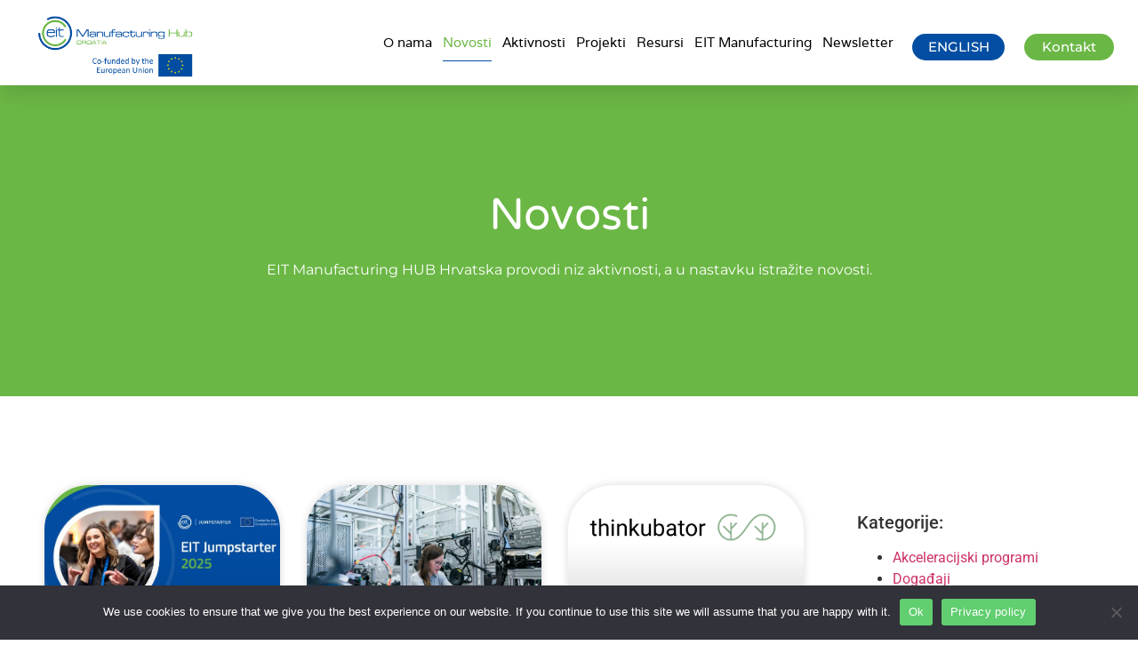

--- FILE ---
content_type: text/html; charset=UTF-8
request_url: https://eitmanufacturinghub.hr/novosti/
body_size: 18584
content:
<!doctype html>
<html lang="en-US">
<head>
	<meta charset="UTF-8">
	<meta name="viewport" content="width=device-width, initial-scale=1">
	<link rel="profile" href="https://gmpg.org/xfn/11">
	<title>Novosti &#8211; Eit Manufacturing Hub</title>
<meta name='robots' content='max-image-preview:large' />
<link rel="alternate" type="application/rss+xml" title="Eit Manufacturing Hub &raquo; Feed" href="https://eitmanufacturinghub.hr/feed/" />
<link rel="alternate" type="application/rss+xml" title="Eit Manufacturing Hub &raquo; Comments Feed" href="https://eitmanufacturinghub.hr/comments/feed/" />
<link rel="alternate" title="oEmbed (JSON)" type="application/json+oembed" href="https://eitmanufacturinghub.hr/wp-json/oembed/1.0/embed?url=https%3A%2F%2Feitmanufacturinghub.hr%2Fnovosti%2F" />
<link rel="alternate" title="oEmbed (XML)" type="text/xml+oembed" href="https://eitmanufacturinghub.hr/wp-json/oembed/1.0/embed?url=https%3A%2F%2Feitmanufacturinghub.hr%2Fnovosti%2F&#038;format=xml" />
<style id='wp-img-auto-sizes-contain-inline-css'>
img:is([sizes=auto i],[sizes^="auto," i]){contain-intrinsic-size:3000px 1500px}
/*# sourceURL=wp-img-auto-sizes-contain-inline-css */
</style>
<style id='wp-emoji-styles-inline-css'>

	img.wp-smiley, img.emoji {
		display: inline !important;
		border: none !important;
		box-shadow: none !important;
		height: 1em !important;
		width: 1em !important;
		margin: 0 0.07em !important;
		vertical-align: -0.1em !important;
		background: none !important;
		padding: 0 !important;
	}
/*# sourceURL=wp-emoji-styles-inline-css */
</style>
<link rel='stylesheet' id='cookie-notice-front-css' href='https://eitmanufacturinghub.hr/wp-content/plugins/cookie-notice/css/front.min.css?ver=2.5.7' media='all' />
<link rel='stylesheet' id='hello-elementor-css' href='https://eitmanufacturinghub.hr/wp-content/themes/hello-elementor/assets/css/reset.css?ver=3.4.4' media='all' />
<link rel='stylesheet' id='hello-elementor-theme-style-css' href='https://eitmanufacturinghub.hr/wp-content/themes/hello-elementor/assets/css/theme.css?ver=3.4.4' media='all' />
<link rel='stylesheet' id='hello-elementor-header-footer-css' href='https://eitmanufacturinghub.hr/wp-content/themes/hello-elementor/assets/css/header-footer.css?ver=3.4.4' media='all' />
<link rel='stylesheet' id='elementor-frontend-css' href='https://eitmanufacturinghub.hr/wp-content/plugins/elementor/assets/css/frontend.min.css?ver=3.30.4' media='all' />
<link rel='stylesheet' id='elementor-post-6-css' href='https://eitmanufacturinghub.hr/wp-content/uploads/elementor/css/post-6.css?ver=1754330835' media='all' />
<link rel='stylesheet' id='elementor-icons-css' href='https://eitmanufacturinghub.hr/wp-content/plugins/elementor/assets/lib/eicons/css/elementor-icons.min.css?ver=5.43.0' media='all' />
<link rel='stylesheet' id='elementor-pro-css' href='https://eitmanufacturinghub.hr/wp-content/plugins/elementor-pro/assets/css/frontend.min.css?ver=3.18.2' media='all' />
<link rel='stylesheet' id='widget-heading-css' href='https://eitmanufacturinghub.hr/wp-content/plugins/elementor/assets/css/widget-heading.min.css?ver=3.30.4' media='all' />
<link rel='stylesheet' id='e-animation-grow-css' href='https://eitmanufacturinghub.hr/wp-content/plugins/elementor/assets/lib/animations/styles/e-animation-grow.min.css?ver=3.30.4' media='all' />
<link rel='stylesheet' id='swiper-css' href='https://eitmanufacturinghub.hr/wp-content/plugins/elementor/assets/lib/swiper/v8/css/swiper.min.css?ver=8.4.5' media='all' />
<link rel='stylesheet' id='e-swiper-css' href='https://eitmanufacturinghub.hr/wp-content/plugins/elementor/assets/css/conditionals/e-swiper.min.css?ver=3.30.4' media='all' />
<link rel='stylesheet' id='elementor-post-270-css' href='https://eitmanufacturinghub.hr/wp-content/uploads/elementor/css/post-270.css?ver=1754374584' media='all' />
<link rel='stylesheet' id='elementor-post-45-css' href='https://eitmanufacturinghub.hr/wp-content/uploads/elementor/css/post-45.css?ver=1754330836' media='all' />
<link rel='stylesheet' id='elementor-post-40-css' href='https://eitmanufacturinghub.hr/wp-content/uploads/elementor/css/post-40.css?ver=1754330836' media='all' />
<link rel='stylesheet' id='taxopress-frontend-css-css' href='https://eitmanufacturinghub.hr/wp-content/plugins/simple-tags/assets/frontend/css/frontend.css?ver=3.37.2' media='all' />
<link rel='stylesheet' id='eael-general-css' href='https://eitmanufacturinghub.hr/wp-content/plugins/essential-addons-for-elementor-lite/assets/front-end/css/view/general.min.css?ver=6.2.2' media='all' />
<link rel='stylesheet' id='elementor-gf-local-varela-css' href='https://eitmanufacturinghub.hr/wp-content/uploads/elementor/google-fonts/css/varela.css?ver=1754330837' media='all' />
<link rel='stylesheet' id='elementor-gf-local-robotoslab-css' href='https://eitmanufacturinghub.hr/wp-content/uploads/elementor/google-fonts/css/robotoslab.css?ver=1754330845' media='all' />
<link rel='stylesheet' id='elementor-gf-local-montserrat-css' href='https://eitmanufacturinghub.hr/wp-content/uploads/elementor/google-fonts/css/montserrat.css?ver=1754330856' media='all' />
<link rel='stylesheet' id='elementor-gf-local-roboto-css' href='https://eitmanufacturinghub.hr/wp-content/uploads/elementor/google-fonts/css/roboto.css?ver=1754330879' media='all' />
<link rel='stylesheet' id='elementor-gf-local-varelaround-css' href='https://eitmanufacturinghub.hr/wp-content/uploads/elementor/google-fonts/css/varelaround.css?ver=1754330879' media='all' />
<link rel='stylesheet' id='elementor-icons-shared-0-css' href='https://eitmanufacturinghub.hr/wp-content/plugins/elementor/assets/lib/font-awesome/css/fontawesome.min.css?ver=5.15.3' media='all' />
<link rel='stylesheet' id='elementor-icons-fa-solid-css' href='https://eitmanufacturinghub.hr/wp-content/plugins/elementor/assets/lib/font-awesome/css/solid.min.css?ver=5.15.3' media='all' />
<link rel='stylesheet' id='elementor-icons-fa-brands-css' href='https://eitmanufacturinghub.hr/wp-content/plugins/elementor/assets/lib/font-awesome/css/brands.min.css?ver=5.15.3' media='all' />
<script id="cookie-notice-front-js-before">
var cnArgs = {"ajaxUrl":"https:\/\/eitmanufacturinghub.hr\/wp-admin\/admin-ajax.php","nonce":"e91e26833e","hideEffect":"fade","position":"bottom","onScroll":false,"onScrollOffset":100,"onClick":false,"cookieName":"cookie_notice_accepted","cookieTime":2592000,"cookieTimeRejected":2592000,"globalCookie":false,"redirection":false,"cache":false,"revokeCookies":false,"revokeCookiesOpt":"automatic"};

//# sourceURL=cookie-notice-front-js-before
</script>
<script src="https://eitmanufacturinghub.hr/wp-content/plugins/cookie-notice/js/front.min.js?ver=2.5.7" id="cookie-notice-front-js"></script>
<script src="https://eitmanufacturinghub.hr/wp-includes/js/jquery/jquery.min.js?ver=3.7.1" id="jquery-core-js"></script>
<script src="https://eitmanufacturinghub.hr/wp-includes/js/jquery/jquery-migrate.min.js?ver=3.4.1" id="jquery-migrate-js"></script>
<script src="https://eitmanufacturinghub.hr/wp-content/plugins/simple-tags/assets/frontend/js/frontend.js?ver=3.37.2" id="taxopress-frontend-js-js"></script>
<link rel="https://api.w.org/" href="https://eitmanufacturinghub.hr/wp-json/" /><link rel="alternate" title="JSON" type="application/json" href="https://eitmanufacturinghub.hr/wp-json/wp/v2/pages/270" /><link rel="EditURI" type="application/rsd+xml" title="RSD" href="https://eitmanufacturinghub.hr/xmlrpc.php?rsd" />
<meta name="generator" content="WordPress 6.9" />
<link rel="canonical" href="https://eitmanufacturinghub.hr/novosti/" />
<link rel='shortlink' href='https://eitmanufacturinghub.hr/?p=270' />
<meta name="generator" content="Elementor 3.30.4; features: additional_custom_breakpoints; settings: css_print_method-external, google_font-enabled, font_display-swap">
			<style>
				.e-con.e-parent:nth-of-type(n+4):not(.e-lazyloaded):not(.e-no-lazyload),
				.e-con.e-parent:nth-of-type(n+4):not(.e-lazyloaded):not(.e-no-lazyload) * {
					background-image: none !important;
				}
				@media screen and (max-height: 1024px) {
					.e-con.e-parent:nth-of-type(n+3):not(.e-lazyloaded):not(.e-no-lazyload),
					.e-con.e-parent:nth-of-type(n+3):not(.e-lazyloaded):not(.e-no-lazyload) * {
						background-image: none !important;
					}
				}
				@media screen and (max-height: 640px) {
					.e-con.e-parent:nth-of-type(n+2):not(.e-lazyloaded):not(.e-no-lazyload),
					.e-con.e-parent:nth-of-type(n+2):not(.e-lazyloaded):not(.e-no-lazyload) * {
						background-image: none !important;
					}
				}
			</style>
			<link rel="icon" href="https://eitmanufacturinghub.hr/wp-content/uploads/2023/09/cropped-cropped-Logo-slika-EIT-32x32.png" sizes="32x32" />
<link rel="icon" href="https://eitmanufacturinghub.hr/wp-content/uploads/2023/09/cropped-cropped-Logo-slika-EIT-192x192.png" sizes="192x192" />
<link rel="apple-touch-icon" href="https://eitmanufacturinghub.hr/wp-content/uploads/2023/09/cropped-cropped-Logo-slika-EIT-180x180.png" />
<meta name="msapplication-TileImage" content="https://eitmanufacturinghub.hr/wp-content/uploads/2023/09/cropped-cropped-Logo-slika-EIT-270x270.png" />
<style id='wp-block-media-text-inline-css'>
.wp-block-media-text{box-sizing:border-box;
  /*!rtl:begin:ignore*/direction:ltr;
  /*!rtl:end:ignore*/display:grid;grid-template-columns:50% 1fr;grid-template-rows:auto}.wp-block-media-text.has-media-on-the-right{grid-template-columns:1fr 50%}.wp-block-media-text.is-vertically-aligned-top>.wp-block-media-text__content,.wp-block-media-text.is-vertically-aligned-top>.wp-block-media-text__media{align-self:start}.wp-block-media-text.is-vertically-aligned-center>.wp-block-media-text__content,.wp-block-media-text.is-vertically-aligned-center>.wp-block-media-text__media,.wp-block-media-text>.wp-block-media-text__content,.wp-block-media-text>.wp-block-media-text__media{align-self:center}.wp-block-media-text.is-vertically-aligned-bottom>.wp-block-media-text__content,.wp-block-media-text.is-vertically-aligned-bottom>.wp-block-media-text__media{align-self:end}.wp-block-media-text>.wp-block-media-text__media{
  /*!rtl:begin:ignore*/grid-column:1;grid-row:1;
  /*!rtl:end:ignore*/margin:0}.wp-block-media-text>.wp-block-media-text__content{direction:ltr;
  /*!rtl:begin:ignore*/grid-column:2;grid-row:1;
  /*!rtl:end:ignore*/padding:0 8%;word-break:break-word}.wp-block-media-text.has-media-on-the-right>.wp-block-media-text__media{
  /*!rtl:begin:ignore*/grid-column:2;grid-row:1
  /*!rtl:end:ignore*/}.wp-block-media-text.has-media-on-the-right>.wp-block-media-text__content{
  /*!rtl:begin:ignore*/grid-column:1;grid-row:1
  /*!rtl:end:ignore*/}.wp-block-media-text__media a{display:block}.wp-block-media-text__media img,.wp-block-media-text__media video{height:auto;max-width:unset;vertical-align:middle;width:100%}.wp-block-media-text.is-image-fill>.wp-block-media-text__media{background-size:cover;height:100%;min-height:250px}.wp-block-media-text.is-image-fill>.wp-block-media-text__media>a{display:block;height:100%}.wp-block-media-text.is-image-fill>.wp-block-media-text__media img{height:1px;margin:-1px;overflow:hidden;padding:0;position:absolute;width:1px;clip:rect(0,0,0,0);border:0}.wp-block-media-text.is-image-fill-element>.wp-block-media-text__media{height:100%;min-height:250px}.wp-block-media-text.is-image-fill-element>.wp-block-media-text__media>a{display:block;height:100%}.wp-block-media-text.is-image-fill-element>.wp-block-media-text__media img{height:100%;object-fit:cover;width:100%}@media (max-width:600px){.wp-block-media-text.is-stacked-on-mobile{grid-template-columns:100%!important}.wp-block-media-text.is-stacked-on-mobile>.wp-block-media-text__media{grid-column:1;grid-row:1}.wp-block-media-text.is-stacked-on-mobile>.wp-block-media-text__content{grid-column:1;grid-row:2}}
/*# sourceURL=https://eitmanufacturinghub.hr/wp-includes/blocks/media-text/style.min.css */
</style>
<style id='wp-block-paragraph-inline-css'>
.is-small-text{font-size:.875em}.is-regular-text{font-size:1em}.is-large-text{font-size:2.25em}.is-larger-text{font-size:3em}.has-drop-cap:not(:focus):first-letter{float:left;font-size:8.4em;font-style:normal;font-weight:100;line-height:.68;margin:.05em .1em 0 0;text-transform:uppercase}body.rtl .has-drop-cap:not(:focus):first-letter{float:none;margin-left:.1em}p.has-drop-cap.has-background{overflow:hidden}:root :where(p.has-background){padding:1.25em 2.375em}:where(p.has-text-color:not(.has-link-color)) a{color:inherit}p.has-text-align-left[style*="writing-mode:vertical-lr"],p.has-text-align-right[style*="writing-mode:vertical-rl"]{rotate:180deg}
/*# sourceURL=https://eitmanufacturinghub.hr/wp-includes/blocks/paragraph/style.min.css */
</style>
<style id='global-styles-inline-css'>
:root{--wp--preset--aspect-ratio--square: 1;--wp--preset--aspect-ratio--4-3: 4/3;--wp--preset--aspect-ratio--3-4: 3/4;--wp--preset--aspect-ratio--3-2: 3/2;--wp--preset--aspect-ratio--2-3: 2/3;--wp--preset--aspect-ratio--16-9: 16/9;--wp--preset--aspect-ratio--9-16: 9/16;--wp--preset--color--black: #000000;--wp--preset--color--cyan-bluish-gray: #abb8c3;--wp--preset--color--white: #ffffff;--wp--preset--color--pale-pink: #f78da7;--wp--preset--color--vivid-red: #cf2e2e;--wp--preset--color--luminous-vivid-orange: #ff6900;--wp--preset--color--luminous-vivid-amber: #fcb900;--wp--preset--color--light-green-cyan: #7bdcb5;--wp--preset--color--vivid-green-cyan: #00d084;--wp--preset--color--pale-cyan-blue: #8ed1fc;--wp--preset--color--vivid-cyan-blue: #0693e3;--wp--preset--color--vivid-purple: #9b51e0;--wp--preset--gradient--vivid-cyan-blue-to-vivid-purple: linear-gradient(135deg,rgb(6,147,227) 0%,rgb(155,81,224) 100%);--wp--preset--gradient--light-green-cyan-to-vivid-green-cyan: linear-gradient(135deg,rgb(122,220,180) 0%,rgb(0,208,130) 100%);--wp--preset--gradient--luminous-vivid-amber-to-luminous-vivid-orange: linear-gradient(135deg,rgb(252,185,0) 0%,rgb(255,105,0) 100%);--wp--preset--gradient--luminous-vivid-orange-to-vivid-red: linear-gradient(135deg,rgb(255,105,0) 0%,rgb(207,46,46) 100%);--wp--preset--gradient--very-light-gray-to-cyan-bluish-gray: linear-gradient(135deg,rgb(238,238,238) 0%,rgb(169,184,195) 100%);--wp--preset--gradient--cool-to-warm-spectrum: linear-gradient(135deg,rgb(74,234,220) 0%,rgb(151,120,209) 20%,rgb(207,42,186) 40%,rgb(238,44,130) 60%,rgb(251,105,98) 80%,rgb(254,248,76) 100%);--wp--preset--gradient--blush-light-purple: linear-gradient(135deg,rgb(255,206,236) 0%,rgb(152,150,240) 100%);--wp--preset--gradient--blush-bordeaux: linear-gradient(135deg,rgb(254,205,165) 0%,rgb(254,45,45) 50%,rgb(107,0,62) 100%);--wp--preset--gradient--luminous-dusk: linear-gradient(135deg,rgb(255,203,112) 0%,rgb(199,81,192) 50%,rgb(65,88,208) 100%);--wp--preset--gradient--pale-ocean: linear-gradient(135deg,rgb(255,245,203) 0%,rgb(182,227,212) 50%,rgb(51,167,181) 100%);--wp--preset--gradient--electric-grass: linear-gradient(135deg,rgb(202,248,128) 0%,rgb(113,206,126) 100%);--wp--preset--gradient--midnight: linear-gradient(135deg,rgb(2,3,129) 0%,rgb(40,116,252) 100%);--wp--preset--font-size--small: 13px;--wp--preset--font-size--medium: 20px;--wp--preset--font-size--large: 36px;--wp--preset--font-size--x-large: 42px;--wp--preset--spacing--20: 0.44rem;--wp--preset--spacing--30: 0.67rem;--wp--preset--spacing--40: 1rem;--wp--preset--spacing--50: 1.5rem;--wp--preset--spacing--60: 2.25rem;--wp--preset--spacing--70: 3.38rem;--wp--preset--spacing--80: 5.06rem;--wp--preset--shadow--natural: 6px 6px 9px rgba(0, 0, 0, 0.2);--wp--preset--shadow--deep: 12px 12px 50px rgba(0, 0, 0, 0.4);--wp--preset--shadow--sharp: 6px 6px 0px rgba(0, 0, 0, 0.2);--wp--preset--shadow--outlined: 6px 6px 0px -3px rgb(255, 255, 255), 6px 6px rgb(0, 0, 0);--wp--preset--shadow--crisp: 6px 6px 0px rgb(0, 0, 0);}:root { --wp--style--global--content-size: 800px;--wp--style--global--wide-size: 1200px; }:where(body) { margin: 0; }.wp-site-blocks > .alignleft { float: left; margin-right: 2em; }.wp-site-blocks > .alignright { float: right; margin-left: 2em; }.wp-site-blocks > .aligncenter { justify-content: center; margin-left: auto; margin-right: auto; }:where(.wp-site-blocks) > * { margin-block-start: 24px; margin-block-end: 0; }:where(.wp-site-blocks) > :first-child { margin-block-start: 0; }:where(.wp-site-blocks) > :last-child { margin-block-end: 0; }:root { --wp--style--block-gap: 24px; }:root :where(.is-layout-flow) > :first-child{margin-block-start: 0;}:root :where(.is-layout-flow) > :last-child{margin-block-end: 0;}:root :where(.is-layout-flow) > *{margin-block-start: 24px;margin-block-end: 0;}:root :where(.is-layout-constrained) > :first-child{margin-block-start: 0;}:root :where(.is-layout-constrained) > :last-child{margin-block-end: 0;}:root :where(.is-layout-constrained) > *{margin-block-start: 24px;margin-block-end: 0;}:root :where(.is-layout-flex){gap: 24px;}:root :where(.is-layout-grid){gap: 24px;}.is-layout-flow > .alignleft{float: left;margin-inline-start: 0;margin-inline-end: 2em;}.is-layout-flow > .alignright{float: right;margin-inline-start: 2em;margin-inline-end: 0;}.is-layout-flow > .aligncenter{margin-left: auto !important;margin-right: auto !important;}.is-layout-constrained > .alignleft{float: left;margin-inline-start: 0;margin-inline-end: 2em;}.is-layout-constrained > .alignright{float: right;margin-inline-start: 2em;margin-inline-end: 0;}.is-layout-constrained > .aligncenter{margin-left: auto !important;margin-right: auto !important;}.is-layout-constrained > :where(:not(.alignleft):not(.alignright):not(.alignfull)){max-width: var(--wp--style--global--content-size);margin-left: auto !important;margin-right: auto !important;}.is-layout-constrained > .alignwide{max-width: var(--wp--style--global--wide-size);}body .is-layout-flex{display: flex;}.is-layout-flex{flex-wrap: wrap;align-items: center;}.is-layout-flex > :is(*, div){margin: 0;}body .is-layout-grid{display: grid;}.is-layout-grid > :is(*, div){margin: 0;}body{padding-top: 0px;padding-right: 0px;padding-bottom: 0px;padding-left: 0px;}a:where(:not(.wp-element-button)){text-decoration: underline;}:root :where(.wp-element-button, .wp-block-button__link){background-color: #32373c;border-width: 0;color: #fff;font-family: inherit;font-size: inherit;font-style: inherit;font-weight: inherit;letter-spacing: inherit;line-height: inherit;padding-top: calc(0.667em + 2px);padding-right: calc(1.333em + 2px);padding-bottom: calc(0.667em + 2px);padding-left: calc(1.333em + 2px);text-decoration: none;text-transform: inherit;}.has-black-color{color: var(--wp--preset--color--black) !important;}.has-cyan-bluish-gray-color{color: var(--wp--preset--color--cyan-bluish-gray) !important;}.has-white-color{color: var(--wp--preset--color--white) !important;}.has-pale-pink-color{color: var(--wp--preset--color--pale-pink) !important;}.has-vivid-red-color{color: var(--wp--preset--color--vivid-red) !important;}.has-luminous-vivid-orange-color{color: var(--wp--preset--color--luminous-vivid-orange) !important;}.has-luminous-vivid-amber-color{color: var(--wp--preset--color--luminous-vivid-amber) !important;}.has-light-green-cyan-color{color: var(--wp--preset--color--light-green-cyan) !important;}.has-vivid-green-cyan-color{color: var(--wp--preset--color--vivid-green-cyan) !important;}.has-pale-cyan-blue-color{color: var(--wp--preset--color--pale-cyan-blue) !important;}.has-vivid-cyan-blue-color{color: var(--wp--preset--color--vivid-cyan-blue) !important;}.has-vivid-purple-color{color: var(--wp--preset--color--vivid-purple) !important;}.has-black-background-color{background-color: var(--wp--preset--color--black) !important;}.has-cyan-bluish-gray-background-color{background-color: var(--wp--preset--color--cyan-bluish-gray) !important;}.has-white-background-color{background-color: var(--wp--preset--color--white) !important;}.has-pale-pink-background-color{background-color: var(--wp--preset--color--pale-pink) !important;}.has-vivid-red-background-color{background-color: var(--wp--preset--color--vivid-red) !important;}.has-luminous-vivid-orange-background-color{background-color: var(--wp--preset--color--luminous-vivid-orange) !important;}.has-luminous-vivid-amber-background-color{background-color: var(--wp--preset--color--luminous-vivid-amber) !important;}.has-light-green-cyan-background-color{background-color: var(--wp--preset--color--light-green-cyan) !important;}.has-vivid-green-cyan-background-color{background-color: var(--wp--preset--color--vivid-green-cyan) !important;}.has-pale-cyan-blue-background-color{background-color: var(--wp--preset--color--pale-cyan-blue) !important;}.has-vivid-cyan-blue-background-color{background-color: var(--wp--preset--color--vivid-cyan-blue) !important;}.has-vivid-purple-background-color{background-color: var(--wp--preset--color--vivid-purple) !important;}.has-black-border-color{border-color: var(--wp--preset--color--black) !important;}.has-cyan-bluish-gray-border-color{border-color: var(--wp--preset--color--cyan-bluish-gray) !important;}.has-white-border-color{border-color: var(--wp--preset--color--white) !important;}.has-pale-pink-border-color{border-color: var(--wp--preset--color--pale-pink) !important;}.has-vivid-red-border-color{border-color: var(--wp--preset--color--vivid-red) !important;}.has-luminous-vivid-orange-border-color{border-color: var(--wp--preset--color--luminous-vivid-orange) !important;}.has-luminous-vivid-amber-border-color{border-color: var(--wp--preset--color--luminous-vivid-amber) !important;}.has-light-green-cyan-border-color{border-color: var(--wp--preset--color--light-green-cyan) !important;}.has-vivid-green-cyan-border-color{border-color: var(--wp--preset--color--vivid-green-cyan) !important;}.has-pale-cyan-blue-border-color{border-color: var(--wp--preset--color--pale-cyan-blue) !important;}.has-vivid-cyan-blue-border-color{border-color: var(--wp--preset--color--vivid-cyan-blue) !important;}.has-vivid-purple-border-color{border-color: var(--wp--preset--color--vivid-purple) !important;}.has-vivid-cyan-blue-to-vivid-purple-gradient-background{background: var(--wp--preset--gradient--vivid-cyan-blue-to-vivid-purple) !important;}.has-light-green-cyan-to-vivid-green-cyan-gradient-background{background: var(--wp--preset--gradient--light-green-cyan-to-vivid-green-cyan) !important;}.has-luminous-vivid-amber-to-luminous-vivid-orange-gradient-background{background: var(--wp--preset--gradient--luminous-vivid-amber-to-luminous-vivid-orange) !important;}.has-luminous-vivid-orange-to-vivid-red-gradient-background{background: var(--wp--preset--gradient--luminous-vivid-orange-to-vivid-red) !important;}.has-very-light-gray-to-cyan-bluish-gray-gradient-background{background: var(--wp--preset--gradient--very-light-gray-to-cyan-bluish-gray) !important;}.has-cool-to-warm-spectrum-gradient-background{background: var(--wp--preset--gradient--cool-to-warm-spectrum) !important;}.has-blush-light-purple-gradient-background{background: var(--wp--preset--gradient--blush-light-purple) !important;}.has-blush-bordeaux-gradient-background{background: var(--wp--preset--gradient--blush-bordeaux) !important;}.has-luminous-dusk-gradient-background{background: var(--wp--preset--gradient--luminous-dusk) !important;}.has-pale-ocean-gradient-background{background: var(--wp--preset--gradient--pale-ocean) !important;}.has-electric-grass-gradient-background{background: var(--wp--preset--gradient--electric-grass) !important;}.has-midnight-gradient-background{background: var(--wp--preset--gradient--midnight) !important;}.has-small-font-size{font-size: var(--wp--preset--font-size--small) !important;}.has-medium-font-size{font-size: var(--wp--preset--font-size--medium) !important;}.has-large-font-size{font-size: var(--wp--preset--font-size--large) !important;}.has-x-large-font-size{font-size: var(--wp--preset--font-size--x-large) !important;}
/*# sourceURL=global-styles-inline-css */
</style>
<link rel='stylesheet' id='widget-image-css' href='https://eitmanufacturinghub.hr/wp-content/plugins/elementor/assets/css/widget-image.min.css?ver=3.30.4' media='all' />
<link rel='stylesheet' id='widget-social-icons-css' href='https://eitmanufacturinghub.hr/wp-content/plugins/elementor/assets/css/widget-social-icons.min.css?ver=3.30.4' media='all' />
<link rel='stylesheet' id='e-apple-webkit-css' href='https://eitmanufacturinghub.hr/wp-content/plugins/elementor/assets/css/conditionals/apple-webkit.min.css?ver=3.30.4' media='all' />
</head>
<body data-rsssl=1 class="wp-singular page-template page-template-elementor_header_footer page page-id-270 wp-custom-logo wp-embed-responsive wp-theme-hello-elementor cookies-not-set hello-elementor-default elementor-default elementor-template-full-width elementor-kit-6 elementor-page elementor-page-270">


<a class="skip-link screen-reader-text" href="#content">Skip to content</a>

		<header data-elementor-type="header" data-elementor-id="45" class="elementor elementor-45 elementor-location-header" data-elementor-post-type="elementor_library">
					<div class="elementor-section-wrap">
								<section class="elementor-section elementor-top-section elementor-element elementor-element-109212de elementor-section-height-min-height elementor-hidden-tablet elementor-hidden-mobile elementor-section-full_width elementor-section-height-default elementor-section-items-middle" data-id="109212de" data-element_type="section" data-settings="{&quot;background_background&quot;:&quot;gradient&quot;,&quot;sticky&quot;:&quot;top&quot;,&quot;sticky_on&quot;:[&quot;desktop&quot;,&quot;tablet&quot;,&quot;mobile&quot;],&quot;sticky_offset&quot;:0,&quot;sticky_effects_offset&quot;:0}">
						<div class="elementor-container elementor-column-gap-default">
					<div class="elementor-column elementor-col-50 elementor-top-column elementor-element elementor-element-a3a4a18" data-id="a3a4a18" data-element_type="column">
			<div class="elementor-widget-wrap elementor-element-populated">
						<div class="elementor-element elementor-element-7bb2263d elementor-widget elementor-widget-theme-site-logo elementor-widget-image" data-id="7bb2263d" data-element_type="widget" data-widget_type="theme-site-logo.default">
				<div class="elementor-widget-container">
										<div class="elementor-image">
								<a href="https://eitmanufacturinghub.hr">
			<img width="300" height="132" src="https://eitmanufacturinghub.hr/wp-content/uploads/2023/07/EITM_EU_HUB_CoFund_RGB_Port_Full-colour-Croatia-1-2048x904-1-300x132.png" class="attachment-medium size-medium wp-image-188" alt="" srcset="https://eitmanufacturinghub.hr/wp-content/uploads/2023/07/EITM_EU_HUB_CoFund_RGB_Port_Full-colour-Croatia-1-2048x904-1-300x132.png 300w, https://eitmanufacturinghub.hr/wp-content/uploads/2023/07/EITM_EU_HUB_CoFund_RGB_Port_Full-colour-Croatia-1-2048x904-1-1024x452.png 1024w, https://eitmanufacturinghub.hr/wp-content/uploads/2023/07/EITM_EU_HUB_CoFund_RGB_Port_Full-colour-Croatia-1-2048x904-1-768x339.png 768w, https://eitmanufacturinghub.hr/wp-content/uploads/2023/07/EITM_EU_HUB_CoFund_RGB_Port_Full-colour-Croatia-1-2048x904-1-1536x678.png 1536w, https://eitmanufacturinghub.hr/wp-content/uploads/2023/07/EITM_EU_HUB_CoFund_RGB_Port_Full-colour-Croatia-1-2048x904-1.png 2048w" sizes="(max-width: 300px) 100vw, 300px" />				</a>
										</div>
								</div>
				</div>
					</div>
		</div>
				<div class="elementor-column elementor-col-50 elementor-top-column elementor-element elementor-element-2ea58e3" data-id="2ea58e3" data-element_type="column">
			<div class="elementor-widget-wrap elementor-element-populated">
						<section class="elementor-section elementor-inner-section elementor-element elementor-element-774db9d5 elementor-section-full_width elementor-section-height-default elementor-section-height-default" data-id="774db9d5" data-element_type="section">
						<div class="elementor-container elementor-column-gap-default">
					<div class="elementor-column elementor-col-33 elementor-inner-column elementor-element elementor-element-6f63b783" data-id="6f63b783" data-element_type="column">
			<div class="elementor-widget-wrap elementor-element-populated">
						<div class="elementor-element elementor-element-2d6fda01 elementor-nav-menu__align-right elementor-nav-menu--stretch elementor-nav-menu--dropdown-tablet elementor-nav-menu__text-align-aside elementor-nav-menu--toggle elementor-nav-menu--burger elementor-widget elementor-widget-nav-menu" data-id="2d6fda01" data-element_type="widget" data-settings="{&quot;full_width&quot;:&quot;stretch&quot;,&quot;layout&quot;:&quot;horizontal&quot;,&quot;submenu_icon&quot;:{&quot;value&quot;:&quot;&lt;i class=\&quot;fas fa-caret-down\&quot;&gt;&lt;\/i&gt;&quot;,&quot;library&quot;:&quot;fa-solid&quot;},&quot;toggle&quot;:&quot;burger&quot;}" data-widget_type="nav-menu.default">
				<div class="elementor-widget-container">
								<nav class="elementor-nav-menu--main elementor-nav-menu__container elementor-nav-menu--layout-horizontal e--pointer-underline e--animation-grow">
				<ul id="menu-1-2d6fda01" class="elementor-nav-menu"><li class="menu-item menu-item-type-post_type menu-item-object-page menu-item-280"><a href="https://eitmanufacturinghub.hr/o-nama/" class="elementor-item">O nama</a></li>
<li class="menu-item menu-item-type-post_type menu-item-object-page current-menu-item page_item page-item-270 current_page_item menu-item-279"><a href="https://eitmanufacturinghub.hr/novosti/" aria-current="page" class="elementor-item elementor-item-active">Novosti</a></li>
<li class="menu-item menu-item-type-post_type menu-item-object-page menu-item-283"><a href="https://eitmanufacturinghub.hr/aktivnosti/" class="elementor-item">Aktivnosti</a></li>
<li class="menu-item menu-item-type-custom menu-item-object-custom menu-item-has-children menu-item-8334"><a href="#" class="elementor-item elementor-item-anchor">Projekti</a>
<ul class="sub-menu elementor-nav-menu--dropdown">
	<li class="menu-item menu-item-type-post_type menu-item-object-page menu-item-8335"><a href="https://eitmanufacturinghub.hr/manufacturing-innovation-as-a-driver-of-the-future/" class="elementor-sub-item">Manufacturing Innovation as a Driver of the Future</a></li>
	<li class="menu-item menu-item-type-post_type menu-item-object-page menu-item-has-children menu-item-7689"><a href="https://eitmanufacturinghub.hr/innovation-challenge-2023/" class="elementor-sub-item">Innovation Challenge 2023</a>
	<ul class="sub-menu elementor-nav-menu--dropdown">
		<li class="menu-item menu-item-type-post_type menu-item-object-page menu-item-7691"><a href="https://eitmanufacturinghub.hr/innovation-challenge-2023/izazovi-2023/" class="elementor-sub-item">Izazovi 2023</a></li>
		<li class="menu-item menu-item-type-post_type menu-item-object-page menu-item-342"><a href="https://eitmanufacturinghub.hr/innovation-challenge-2023/program-i-pravila/" class="elementor-sub-item">Program i pravila</a></li>
		<li class="menu-item menu-item-type-post_type menu-item-object-page menu-item-7690"><a href="https://eitmanufacturinghub.hr/innovation-challenge-2023/novosti-s-natjecanja-2023/" class="elementor-sub-item">Novosti s natjecanja 2023</a></li>
		<li class="menu-item menu-item-type-post_type menu-item-object-page menu-item-364"><a href="https://eitmanufacturinghub.hr/innovation-challenge-2023/prijava/" class="elementor-sub-item">PRIJAVI SE!</a></li>
	</ul>
</li>
	<li class="menu-item menu-item-type-post_type menu-item-object-page menu-item-has-children menu-item-406"><a href="https://eitmanufacturinghub.hr/partnerstvom-do-rasta/" class="elementor-sub-item">Partnerstvom do rasta</a>
	<ul class="sub-menu elementor-nav-menu--dropdown">
		<li class="menu-item menu-item-type-post_type menu-item-object-page menu-item-407"><a href="https://eitmanufacturinghub.hr/partnerstvom-do-rasta/" class="elementor-sub-item">O programu</a></li>
		<li class="menu-item menu-item-type-taxonomy menu-item-object-category menu-item-451"><a href="https://eitmanufacturinghub.hr/category/partnerstvo/" class="elementor-sub-item">Profili kompanija</a></li>
		<li class="menu-item menu-item-type-taxonomy menu-item-object-category menu-item-450"><a href="https://eitmanufacturinghub.hr/category/partnership/" class="elementor-sub-item">Company Profiles</a></li>
	</ul>
</li>
</ul>
</li>
<li class="menu-item menu-item-type-post_type menu-item-object-page menu-item-405"><a href="https://eitmanufacturinghub.hr/resursi/" class="elementor-item">Resursi</a></li>
<li class="menu-item menu-item-type-post_type menu-item-object-page menu-item-282"><a href="https://eitmanufacturinghub.hr/eit-manufacturing/" class="elementor-item">EIT Manufacturing</a></li>
<li class="menu-item menu-item-type-post_type menu-item-object-page menu-item-7767"><a href="https://eitmanufacturinghub.hr/newsletter/" class="elementor-item">Newsletter</a></li>
</ul>			</nav>
					<div class="elementor-menu-toggle" role="button" tabindex="0" aria-label="Menu Toggle" aria-expanded="false">
			<i aria-hidden="true" role="presentation" class="elementor-menu-toggle__icon--open eicon-menu-bar"></i><i aria-hidden="true" role="presentation" class="elementor-menu-toggle__icon--close eicon-close"></i>			<span class="elementor-screen-only">Menu</span>
		</div>
					<nav class="elementor-nav-menu--dropdown elementor-nav-menu__container" aria-hidden="true">
				<ul id="menu-2-2d6fda01" class="elementor-nav-menu"><li class="menu-item menu-item-type-post_type menu-item-object-page menu-item-280"><a href="https://eitmanufacturinghub.hr/o-nama/" class="elementor-item" tabindex="-1">O nama</a></li>
<li class="menu-item menu-item-type-post_type menu-item-object-page current-menu-item page_item page-item-270 current_page_item menu-item-279"><a href="https://eitmanufacturinghub.hr/novosti/" aria-current="page" class="elementor-item elementor-item-active" tabindex="-1">Novosti</a></li>
<li class="menu-item menu-item-type-post_type menu-item-object-page menu-item-283"><a href="https://eitmanufacturinghub.hr/aktivnosti/" class="elementor-item" tabindex="-1">Aktivnosti</a></li>
<li class="menu-item menu-item-type-custom menu-item-object-custom menu-item-has-children menu-item-8334"><a href="#" class="elementor-item elementor-item-anchor" tabindex="-1">Projekti</a>
<ul class="sub-menu elementor-nav-menu--dropdown">
	<li class="menu-item menu-item-type-post_type menu-item-object-page menu-item-8335"><a href="https://eitmanufacturinghub.hr/manufacturing-innovation-as-a-driver-of-the-future/" class="elementor-sub-item" tabindex="-1">Manufacturing Innovation as a Driver of the Future</a></li>
	<li class="menu-item menu-item-type-post_type menu-item-object-page menu-item-has-children menu-item-7689"><a href="https://eitmanufacturinghub.hr/innovation-challenge-2023/" class="elementor-sub-item" tabindex="-1">Innovation Challenge 2023</a>
	<ul class="sub-menu elementor-nav-menu--dropdown">
		<li class="menu-item menu-item-type-post_type menu-item-object-page menu-item-7691"><a href="https://eitmanufacturinghub.hr/innovation-challenge-2023/izazovi-2023/" class="elementor-sub-item" tabindex="-1">Izazovi 2023</a></li>
		<li class="menu-item menu-item-type-post_type menu-item-object-page menu-item-342"><a href="https://eitmanufacturinghub.hr/innovation-challenge-2023/program-i-pravila/" class="elementor-sub-item" tabindex="-1">Program i pravila</a></li>
		<li class="menu-item menu-item-type-post_type menu-item-object-page menu-item-7690"><a href="https://eitmanufacturinghub.hr/innovation-challenge-2023/novosti-s-natjecanja-2023/" class="elementor-sub-item" tabindex="-1">Novosti s natjecanja 2023</a></li>
		<li class="menu-item menu-item-type-post_type menu-item-object-page menu-item-364"><a href="https://eitmanufacturinghub.hr/innovation-challenge-2023/prijava/" class="elementor-sub-item" tabindex="-1">PRIJAVI SE!</a></li>
	</ul>
</li>
	<li class="menu-item menu-item-type-post_type menu-item-object-page menu-item-has-children menu-item-406"><a href="https://eitmanufacturinghub.hr/partnerstvom-do-rasta/" class="elementor-sub-item" tabindex="-1">Partnerstvom do rasta</a>
	<ul class="sub-menu elementor-nav-menu--dropdown">
		<li class="menu-item menu-item-type-post_type menu-item-object-page menu-item-407"><a href="https://eitmanufacturinghub.hr/partnerstvom-do-rasta/" class="elementor-sub-item" tabindex="-1">O programu</a></li>
		<li class="menu-item menu-item-type-taxonomy menu-item-object-category menu-item-451"><a href="https://eitmanufacturinghub.hr/category/partnerstvo/" class="elementor-sub-item" tabindex="-1">Profili kompanija</a></li>
		<li class="menu-item menu-item-type-taxonomy menu-item-object-category menu-item-450"><a href="https://eitmanufacturinghub.hr/category/partnership/" class="elementor-sub-item" tabindex="-1">Company Profiles</a></li>
	</ul>
</li>
</ul>
</li>
<li class="menu-item menu-item-type-post_type menu-item-object-page menu-item-405"><a href="https://eitmanufacturinghub.hr/resursi/" class="elementor-item" tabindex="-1">Resursi</a></li>
<li class="menu-item menu-item-type-post_type menu-item-object-page menu-item-282"><a href="https://eitmanufacturinghub.hr/eit-manufacturing/" class="elementor-item" tabindex="-1">EIT Manufacturing</a></li>
<li class="menu-item menu-item-type-post_type menu-item-object-page menu-item-7767"><a href="https://eitmanufacturinghub.hr/newsletter/" class="elementor-item" tabindex="-1">Newsletter</a></li>
</ul>			</nav>
						</div>
				</div>
					</div>
		</div>
				<div class="elementor-column elementor-col-33 elementor-inner-column elementor-element elementor-element-3578bdfc" data-id="3578bdfc" data-element_type="column">
			<div class="elementor-widget-wrap elementor-element-populated">
						<div class="elementor-element elementor-element-1b93de05 elementor-align-justify elementor-widget elementor-widget-button" data-id="1b93de05" data-element_type="widget" data-settings="{&quot;sticky&quot;:&quot;top&quot;,&quot;sticky_on&quot;:[&quot;desktop&quot;,&quot;tablet&quot;,&quot;mobile&quot;],&quot;sticky_offset&quot;:0,&quot;sticky_effects_offset&quot;:0}" data-widget_type="button.default">
				<div class="elementor-widget-container">
									<div class="elementor-button-wrapper">
					<a class="elementor-button elementor-button-link elementor-size-sm elementor-animation-grow" href="https://eitmanufacturinghub.hr/english/">
						<span class="elementor-button-content-wrapper">
									<span class="elementor-button-text">ENGLISH</span>
					</span>
					</a>
				</div>
								</div>
				</div>
					</div>
		</div>
				<div class="elementor-column elementor-col-33 elementor-inner-column elementor-element elementor-element-3cd9216d" data-id="3cd9216d" data-element_type="column">
			<div class="elementor-widget-wrap elementor-element-populated">
						<div class="elementor-element elementor-element-1dcce18a elementor-align-justify elementor-widget elementor-widget-button" data-id="1dcce18a" data-element_type="widget" data-settings="{&quot;sticky&quot;:&quot;top&quot;,&quot;sticky_on&quot;:[&quot;desktop&quot;,&quot;tablet&quot;,&quot;mobile&quot;],&quot;sticky_offset&quot;:0,&quot;sticky_effects_offset&quot;:0}" data-widget_type="button.default">
				<div class="elementor-widget-container">
									<div class="elementor-button-wrapper">
					<a class="elementor-button elementor-button-link elementor-size-sm elementor-animation-grow" href="https://eitmanufacturinghub.hr/kontakt/">
						<span class="elementor-button-content-wrapper">
									<span class="elementor-button-text">Kontakt</span>
					</span>
					</a>
				</div>
								</div>
				</div>
					</div>
		</div>
					</div>
		</section>
					</div>
		</div>
					</div>
		</section>
				<section class="elementor-section elementor-top-section elementor-element elementor-element-42db12eb elementor-hidden-desktop elementor-section-boxed elementor-section-height-default elementor-section-height-default" data-id="42db12eb" data-element_type="section">
						<div class="elementor-container elementor-column-gap-default">
					<div class="elementor-column elementor-col-100 elementor-top-column elementor-element elementor-element-32659027" data-id="32659027" data-element_type="column">
			<div class="elementor-widget-wrap elementor-element-populated">
						<div class="elementor-element elementor-element-6e4c977 elementor-widget elementor-widget-theme-site-logo elementor-widget-image" data-id="6e4c977" data-element_type="widget" data-widget_type="theme-site-logo.default">
				<div class="elementor-widget-container">
										<div class="elementor-image">
								<a href="https://eitmanufacturinghub.hr">
			<img fetchpriority="high" width="2048" height="904" src="https://eitmanufacturinghub.hr/wp-content/uploads/2023/07/EITM_EU_HUB_CoFund_RGB_Port_Full-colour-Croatia-1-2048x904-1.png" class="attachment-full size-full wp-image-188" alt="" srcset="https://eitmanufacturinghub.hr/wp-content/uploads/2023/07/EITM_EU_HUB_CoFund_RGB_Port_Full-colour-Croatia-1-2048x904-1.png 2048w, https://eitmanufacturinghub.hr/wp-content/uploads/2023/07/EITM_EU_HUB_CoFund_RGB_Port_Full-colour-Croatia-1-2048x904-1-300x132.png 300w, https://eitmanufacturinghub.hr/wp-content/uploads/2023/07/EITM_EU_HUB_CoFund_RGB_Port_Full-colour-Croatia-1-2048x904-1-1024x452.png 1024w, https://eitmanufacturinghub.hr/wp-content/uploads/2023/07/EITM_EU_HUB_CoFund_RGB_Port_Full-colour-Croatia-1-2048x904-1-768x339.png 768w, https://eitmanufacturinghub.hr/wp-content/uploads/2023/07/EITM_EU_HUB_CoFund_RGB_Port_Full-colour-Croatia-1-2048x904-1-1536x678.png 1536w" sizes="(max-width: 2048px) 100vw, 2048px" />				</a>
										</div>
								</div>
				</div>
				<div class="elementor-element elementor-element-1f5e7b68 elementor-nav-menu__text-align-center elementor-hidden-desktop elementor-nav-menu--dropdown-tablet elementor-nav-menu--toggle elementor-nav-menu--burger elementor-widget elementor-widget-nav-menu" data-id="1f5e7b68" data-element_type="widget" data-settings="{&quot;layout&quot;:&quot;horizontal&quot;,&quot;submenu_icon&quot;:{&quot;value&quot;:&quot;&lt;i class=\&quot;fas fa-caret-down\&quot;&gt;&lt;\/i&gt;&quot;,&quot;library&quot;:&quot;fa-solid&quot;},&quot;toggle&quot;:&quot;burger&quot;}" data-widget_type="nav-menu.default">
				<div class="elementor-widget-container">
								<nav class="elementor-nav-menu--main elementor-nav-menu__container elementor-nav-menu--layout-horizontal e--pointer-underline e--animation-fade">
				<ul id="menu-1-1f5e7b68" class="elementor-nav-menu"><li class="menu-item menu-item-type-post_type menu-item-object-page menu-item-280"><a href="https://eitmanufacturinghub.hr/o-nama/" class="elementor-item">O nama</a></li>
<li class="menu-item menu-item-type-post_type menu-item-object-page current-menu-item page_item page-item-270 current_page_item menu-item-279"><a href="https://eitmanufacturinghub.hr/novosti/" aria-current="page" class="elementor-item elementor-item-active">Novosti</a></li>
<li class="menu-item menu-item-type-post_type menu-item-object-page menu-item-283"><a href="https://eitmanufacturinghub.hr/aktivnosti/" class="elementor-item">Aktivnosti</a></li>
<li class="menu-item menu-item-type-custom menu-item-object-custom menu-item-has-children menu-item-8334"><a href="#" class="elementor-item elementor-item-anchor">Projekti</a>
<ul class="sub-menu elementor-nav-menu--dropdown">
	<li class="menu-item menu-item-type-post_type menu-item-object-page menu-item-8335"><a href="https://eitmanufacturinghub.hr/manufacturing-innovation-as-a-driver-of-the-future/" class="elementor-sub-item">Manufacturing Innovation as a Driver of the Future</a></li>
	<li class="menu-item menu-item-type-post_type menu-item-object-page menu-item-has-children menu-item-7689"><a href="https://eitmanufacturinghub.hr/innovation-challenge-2023/" class="elementor-sub-item">Innovation Challenge 2023</a>
	<ul class="sub-menu elementor-nav-menu--dropdown">
		<li class="menu-item menu-item-type-post_type menu-item-object-page menu-item-7691"><a href="https://eitmanufacturinghub.hr/innovation-challenge-2023/izazovi-2023/" class="elementor-sub-item">Izazovi 2023</a></li>
		<li class="menu-item menu-item-type-post_type menu-item-object-page menu-item-342"><a href="https://eitmanufacturinghub.hr/innovation-challenge-2023/program-i-pravila/" class="elementor-sub-item">Program i pravila</a></li>
		<li class="menu-item menu-item-type-post_type menu-item-object-page menu-item-7690"><a href="https://eitmanufacturinghub.hr/innovation-challenge-2023/novosti-s-natjecanja-2023/" class="elementor-sub-item">Novosti s natjecanja 2023</a></li>
		<li class="menu-item menu-item-type-post_type menu-item-object-page menu-item-364"><a href="https://eitmanufacturinghub.hr/innovation-challenge-2023/prijava/" class="elementor-sub-item">PRIJAVI SE!</a></li>
	</ul>
</li>
	<li class="menu-item menu-item-type-post_type menu-item-object-page menu-item-has-children menu-item-406"><a href="https://eitmanufacturinghub.hr/partnerstvom-do-rasta/" class="elementor-sub-item">Partnerstvom do rasta</a>
	<ul class="sub-menu elementor-nav-menu--dropdown">
		<li class="menu-item menu-item-type-post_type menu-item-object-page menu-item-407"><a href="https://eitmanufacturinghub.hr/partnerstvom-do-rasta/" class="elementor-sub-item">O programu</a></li>
		<li class="menu-item menu-item-type-taxonomy menu-item-object-category menu-item-451"><a href="https://eitmanufacturinghub.hr/category/partnerstvo/" class="elementor-sub-item">Profili kompanija</a></li>
		<li class="menu-item menu-item-type-taxonomy menu-item-object-category menu-item-450"><a href="https://eitmanufacturinghub.hr/category/partnership/" class="elementor-sub-item">Company Profiles</a></li>
	</ul>
</li>
</ul>
</li>
<li class="menu-item menu-item-type-post_type menu-item-object-page menu-item-405"><a href="https://eitmanufacturinghub.hr/resursi/" class="elementor-item">Resursi</a></li>
<li class="menu-item menu-item-type-post_type menu-item-object-page menu-item-282"><a href="https://eitmanufacturinghub.hr/eit-manufacturing/" class="elementor-item">EIT Manufacturing</a></li>
<li class="menu-item menu-item-type-post_type menu-item-object-page menu-item-7767"><a href="https://eitmanufacturinghub.hr/newsletter/" class="elementor-item">Newsletter</a></li>
</ul>			</nav>
					<div class="elementor-menu-toggle" role="button" tabindex="0" aria-label="Menu Toggle" aria-expanded="false">
			<i aria-hidden="true" role="presentation" class="elementor-menu-toggle__icon--open eicon-menu-bar"></i><i aria-hidden="true" role="presentation" class="elementor-menu-toggle__icon--close eicon-close"></i>			<span class="elementor-screen-only">Menu</span>
		</div>
					<nav class="elementor-nav-menu--dropdown elementor-nav-menu__container" aria-hidden="true">
				<ul id="menu-2-1f5e7b68" class="elementor-nav-menu"><li class="menu-item menu-item-type-post_type menu-item-object-page menu-item-280"><a href="https://eitmanufacturinghub.hr/o-nama/" class="elementor-item" tabindex="-1">O nama</a></li>
<li class="menu-item menu-item-type-post_type menu-item-object-page current-menu-item page_item page-item-270 current_page_item menu-item-279"><a href="https://eitmanufacturinghub.hr/novosti/" aria-current="page" class="elementor-item elementor-item-active" tabindex="-1">Novosti</a></li>
<li class="menu-item menu-item-type-post_type menu-item-object-page menu-item-283"><a href="https://eitmanufacturinghub.hr/aktivnosti/" class="elementor-item" tabindex="-1">Aktivnosti</a></li>
<li class="menu-item menu-item-type-custom menu-item-object-custom menu-item-has-children menu-item-8334"><a href="#" class="elementor-item elementor-item-anchor" tabindex="-1">Projekti</a>
<ul class="sub-menu elementor-nav-menu--dropdown">
	<li class="menu-item menu-item-type-post_type menu-item-object-page menu-item-8335"><a href="https://eitmanufacturinghub.hr/manufacturing-innovation-as-a-driver-of-the-future/" class="elementor-sub-item" tabindex="-1">Manufacturing Innovation as a Driver of the Future</a></li>
	<li class="menu-item menu-item-type-post_type menu-item-object-page menu-item-has-children menu-item-7689"><a href="https://eitmanufacturinghub.hr/innovation-challenge-2023/" class="elementor-sub-item" tabindex="-1">Innovation Challenge 2023</a>
	<ul class="sub-menu elementor-nav-menu--dropdown">
		<li class="menu-item menu-item-type-post_type menu-item-object-page menu-item-7691"><a href="https://eitmanufacturinghub.hr/innovation-challenge-2023/izazovi-2023/" class="elementor-sub-item" tabindex="-1">Izazovi 2023</a></li>
		<li class="menu-item menu-item-type-post_type menu-item-object-page menu-item-342"><a href="https://eitmanufacturinghub.hr/innovation-challenge-2023/program-i-pravila/" class="elementor-sub-item" tabindex="-1">Program i pravila</a></li>
		<li class="menu-item menu-item-type-post_type menu-item-object-page menu-item-7690"><a href="https://eitmanufacturinghub.hr/innovation-challenge-2023/novosti-s-natjecanja-2023/" class="elementor-sub-item" tabindex="-1">Novosti s natjecanja 2023</a></li>
		<li class="menu-item menu-item-type-post_type menu-item-object-page menu-item-364"><a href="https://eitmanufacturinghub.hr/innovation-challenge-2023/prijava/" class="elementor-sub-item" tabindex="-1">PRIJAVI SE!</a></li>
	</ul>
</li>
	<li class="menu-item menu-item-type-post_type menu-item-object-page menu-item-has-children menu-item-406"><a href="https://eitmanufacturinghub.hr/partnerstvom-do-rasta/" class="elementor-sub-item" tabindex="-1">Partnerstvom do rasta</a>
	<ul class="sub-menu elementor-nav-menu--dropdown">
		<li class="menu-item menu-item-type-post_type menu-item-object-page menu-item-407"><a href="https://eitmanufacturinghub.hr/partnerstvom-do-rasta/" class="elementor-sub-item" tabindex="-1">O programu</a></li>
		<li class="menu-item menu-item-type-taxonomy menu-item-object-category menu-item-451"><a href="https://eitmanufacturinghub.hr/category/partnerstvo/" class="elementor-sub-item" tabindex="-1">Profili kompanija</a></li>
		<li class="menu-item menu-item-type-taxonomy menu-item-object-category menu-item-450"><a href="https://eitmanufacturinghub.hr/category/partnership/" class="elementor-sub-item" tabindex="-1">Company Profiles</a></li>
	</ul>
</li>
</ul>
</li>
<li class="menu-item menu-item-type-post_type menu-item-object-page menu-item-405"><a href="https://eitmanufacturinghub.hr/resursi/" class="elementor-item" tabindex="-1">Resursi</a></li>
<li class="menu-item menu-item-type-post_type menu-item-object-page menu-item-282"><a href="https://eitmanufacturinghub.hr/eit-manufacturing/" class="elementor-item" tabindex="-1">EIT Manufacturing</a></li>
<li class="menu-item menu-item-type-post_type menu-item-object-page menu-item-7767"><a href="https://eitmanufacturinghub.hr/newsletter/" class="elementor-item" tabindex="-1">Newsletter</a></li>
</ul>			</nav>
						</div>
				</div>
				<div class="elementor-element elementor-element-d95b381 elementor-align-justify elementor-widget elementor-widget-button" data-id="d95b381" data-element_type="widget" data-settings="{&quot;sticky&quot;:&quot;top&quot;,&quot;sticky_on&quot;:[&quot;desktop&quot;,&quot;tablet&quot;,&quot;mobile&quot;],&quot;sticky_offset&quot;:0,&quot;sticky_effects_offset&quot;:0}" data-widget_type="button.default">
				<div class="elementor-widget-container">
									<div class="elementor-button-wrapper">
					<a class="elementor-button elementor-button-link elementor-size-sm elementor-animation-grow" href="https://eitmanufacturinghub.hr/english/">
						<span class="elementor-button-content-wrapper">
									<span class="elementor-button-text">ENGLISH</span>
					</span>
					</a>
				</div>
								</div>
				</div>
				<div class="elementor-element elementor-element-7847215 elementor-align-justify elementor-widget elementor-widget-button" data-id="7847215" data-element_type="widget" data-settings="{&quot;sticky&quot;:&quot;top&quot;,&quot;sticky_on&quot;:[&quot;desktop&quot;,&quot;tablet&quot;,&quot;mobile&quot;],&quot;sticky_offset&quot;:0,&quot;sticky_effects_offset&quot;:0}" data-widget_type="button.default">
				<div class="elementor-widget-container">
									<div class="elementor-button-wrapper">
					<a class="elementor-button elementor-button-link elementor-size-sm elementor-animation-grow" href="https://eitmanufacturinghub.hr/kontakt/">
						<span class="elementor-button-content-wrapper">
									<span class="elementor-button-text">Kontakt</span>
					</span>
					</a>
				</div>
								</div>
				</div>
					</div>
		</div>
					</div>
		</section>
							</div>
				</header>
				<div data-elementor-type="wp-page" data-elementor-id="270" class="elementor elementor-270" data-elementor-post-type="page">
						<section class="elementor-section elementor-top-section elementor-element elementor-element-35684350 elementor-section-height-min-height elementor-section-boxed elementor-section-height-default elementor-section-items-middle" data-id="35684350" data-element_type="section" data-settings="{&quot;background_background&quot;:&quot;classic&quot;}">
							<div class="elementor-background-overlay"></div>
							<div class="elementor-container elementor-column-gap-default">
					<div class="elementor-column elementor-col-100 elementor-top-column elementor-element elementor-element-289785" data-id="289785" data-element_type="column">
			<div class="elementor-widget-wrap elementor-element-populated">
						<div class="elementor-element elementor-element-61e38b9c elementor-widget elementor-widget-heading" data-id="61e38b9c" data-element_type="widget" data-widget_type="heading.default">
				<div class="elementor-widget-container">
					<h1 class="elementor-heading-title elementor-size-default">Novosti</h1>				</div>
				</div>
				<div class="elementor-element elementor-element-38d6f7cf elementor-widget elementor-widget-text-editor" data-id="38d6f7cf" data-element_type="widget" data-widget_type="text-editor.default">
				<div class="elementor-widget-container">
									<p>EIT Manufacturing HUB Hrvatska provodi niz aktivnosti, a u nastavku istražite novosti.</p>								</div>
				</div>
					</div>
		</div>
					</div>
		</section>
				<section class="elementor-section elementor-top-section elementor-element elementor-element-1d700d90 elementor-section-boxed elementor-section-height-default elementor-section-height-default" data-id="1d700d90" data-element_type="section">
							<div class="elementor-background-overlay"></div>
							<div class="elementor-container elementor-column-gap-default">
					<div class="elementor-column elementor-col-66 elementor-top-column elementor-element elementor-element-1ef8a78" data-id="1ef8a78" data-element_type="column">
			<div class="elementor-widget-wrap elementor-element-populated">
						<div class="elementor-element elementor-element-110b69e0 elementor-posts--align-center elementor-grid-3 elementor-grid-tablet-2 elementor-grid-mobile-1 elementor-posts--thumbnail-top elementor-card-shadow-yes elementor-posts__hover-gradient load-more-align-center elementor-widget elementor-widget-posts" data-id="110b69e0" data-element_type="widget" data-settings="{&quot;pagination_type&quot;:&quot;load_more_on_click&quot;,&quot;cards_columns&quot;:&quot;3&quot;,&quot;cards_columns_tablet&quot;:&quot;2&quot;,&quot;cards_columns_mobile&quot;:&quot;1&quot;,&quot;cards_row_gap&quot;:{&quot;unit&quot;:&quot;px&quot;,&quot;size&quot;:35,&quot;sizes&quot;:[]},&quot;cards_row_gap_tablet&quot;:{&quot;unit&quot;:&quot;px&quot;,&quot;size&quot;:&quot;&quot;,&quot;sizes&quot;:[]},&quot;cards_row_gap_mobile&quot;:{&quot;unit&quot;:&quot;px&quot;,&quot;size&quot;:&quot;&quot;,&quot;sizes&quot;:[]},&quot;load_more_spinner&quot;:{&quot;value&quot;:&quot;fas fa-spinner&quot;,&quot;library&quot;:&quot;fa-solid&quot;}}" data-widget_type="posts.cards">
				<div class="elementor-widget-container">
							<div class="elementor-posts-container elementor-posts elementor-posts--skin-cards elementor-grid">
				<article class="elementor-post elementor-grid-item post-9435 post type-post status-publish format-standard has-post-thumbnail hentry category-akceleracijski-programi category-natjecaji tag-eit-jumpstarter tag-start-up">
			<div class="elementor-post__card">
				<a class="elementor-post__thumbnail__link" href="https://eitmanufacturinghub.hr/eit-jumpstarter-otvorene-prijave/" tabindex="-1" ><div class="elementor-post__thumbnail"><img decoding="async" width="667" height="410" src="https://eitmanufacturinghub.hr/wp-content/uploads/2025/03/EIT-Jumpstarter-2025.jpg" class="elementor-animation-grow attachment-medium_large size-medium_large wp-image-9436" alt="EIT Jumpstarter 2025" srcset="https://eitmanufacturinghub.hr/wp-content/uploads/2025/03/EIT-Jumpstarter-2025.jpg 667w, https://eitmanufacturinghub.hr/wp-content/uploads/2025/03/EIT-Jumpstarter-2025-300x184.jpg 300w" sizes="(max-width: 667px) 100vw, 667px" /></div></a>
				<div class="elementor-post__text">
				<h3 class="elementor-post__title">
			<a href="https://eitmanufacturinghub.hr/eit-jumpstarter-otvorene-prijave/" >
				EIT Jumpstarter &#8211; otvorene prijave			</a>
		</h3>
				<div class="elementor-post__excerpt">
			<p>Kao jedan od vodećih europskih pre-akceleratorskih programa, EIT Jumpstarter osmišljen je kako bi podržao inovativne pojedince, istraživače i poduzetnike u ranoj fazi razvoja, pomažući im</p>
		</div>
		
		<a class="elementor-post__read-more" href="https://eitmanufacturinghub.hr/eit-jumpstarter-otvorene-prijave/" aria-label="Read more about EIT Jumpstarter &#8211; otvorene prijave" tabindex="-1" >
			PROČITAJTE VIŠE		</a>

				</div>
					</div>
		</article>
				<article class="elementor-post elementor-grid-item post-9393 post type-post status-publish format-standard has-post-thumbnail hentry category-eit-manufacturing-innovation-challenge category-uncategorized">
			<div class="elementor-post__card">
				<a class="elementor-post__thumbnail__link" href="https://eitmanufacturinghub.hr/predavanje-from-waste-to-value-the-power-of-lean-manufacturing/" tabindex="-1" ><div class="elementor-post__thumbnail"><img loading="lazy" decoding="async" width="768" height="512" src="https://eitmanufacturinghub.hr/wp-content/uploads/2023/07/thisisengineering-raeng-ZPeXrWxOjRQ-unsplash-scaled-1-768x512.jpeg" class="elementor-animation-grow attachment-medium_large size-medium_large wp-image-13" alt="" srcset="https://eitmanufacturinghub.hr/wp-content/uploads/2023/07/thisisengineering-raeng-ZPeXrWxOjRQ-unsplash-scaled-1-768x512.jpeg 768w, https://eitmanufacturinghub.hr/wp-content/uploads/2023/07/thisisengineering-raeng-ZPeXrWxOjRQ-unsplash-scaled-1-300x200.jpeg 300w, https://eitmanufacturinghub.hr/wp-content/uploads/2023/07/thisisengineering-raeng-ZPeXrWxOjRQ-unsplash-scaled-1-1024x683.jpeg 1024w, https://eitmanufacturinghub.hr/wp-content/uploads/2023/07/thisisengineering-raeng-ZPeXrWxOjRQ-unsplash-scaled-1-1536x1025.jpeg 1536w, https://eitmanufacturinghub.hr/wp-content/uploads/2023/07/thisisengineering-raeng-ZPeXrWxOjRQ-unsplash-scaled-1-2048x1366.jpeg 2048w" sizes="(max-width: 768px) 100vw, 768px" /></div></a>
				<div class="elementor-post__text">
				<h3 class="elementor-post__title">
			<a href="https://eitmanufacturinghub.hr/predavanje-from-waste-to-value-the-power-of-lean-manufacturing/" >
				Predavanje: From Waste to Value &#8211; The Power of Lean Manufacturing			</a>
		</h3>
				<div class="elementor-post__excerpt">
			<p>Lean Manufacturing enables companies to create efficient, customizable workstations and material flows that reduce waste and increase productivity. We will share examples how lean can</p>
		</div>
		
		<a class="elementor-post__read-more" href="https://eitmanufacturinghub.hr/predavanje-from-waste-to-value-the-power-of-lean-manufacturing/" aria-label="Read more about Predavanje: From Waste to Value &#8211; The Power of Lean Manufacturing" tabindex="-1" >
			PROČITAJTE VIŠE		</a>

				</div>
					</div>
		</article>
				<article class="elementor-post elementor-grid-item post-9337 post type-post status-publish format-standard has-post-thumbnail hentry category-uncategorized">
			<div class="elementor-post__card">
				<a class="elementor-post__thumbnail__link" href="https://eitmanufacturinghub.hr/predavanje-circular-business-models-principles-and-best-practices-for-a-sustainable-future/" tabindex="-1" ><div class="elementor-post__thumbnail"><img loading="lazy" decoding="async" width="768" height="274" src="https://eitmanufacturinghub.hr/wp-content/uploads/2024/10/Thinkubator-768x274.png" class="elementor-animation-grow attachment-medium_large size-medium_large wp-image-9385" alt="Thinkubator" srcset="https://eitmanufacturinghub.hr/wp-content/uploads/2024/10/Thinkubator-768x274.png 768w, https://eitmanufacturinghub.hr/wp-content/uploads/2024/10/Thinkubator-300x107.png 300w, https://eitmanufacturinghub.hr/wp-content/uploads/2024/10/Thinkubator-1024x366.png 1024w, https://eitmanufacturinghub.hr/wp-content/uploads/2024/10/Thinkubator-1536x549.png 1536w, https://eitmanufacturinghub.hr/wp-content/uploads/2024/10/Thinkubator-2048x732.png 2048w" sizes="(max-width: 768px) 100vw, 768px" /></div></a>
				<div class="elementor-post__text">
				<h3 class="elementor-post__title">
			<a href="https://eitmanufacturinghub.hr/predavanje-circular-business-models-principles-and-best-practices-for-a-sustainable-future/" >
				Predavanje: Circular Business Models &#8211; Principles and Best Practices for a Sustainable Future			</a>
		</h3>
				<div class="elementor-post__excerpt">
			<p>The lecture will give a brief overview of&nbsp;the context of circularity: resource scarcity as a reason to move from a linear-fossil economic model towards a</p>
		</div>
		
		<a class="elementor-post__read-more" href="https://eitmanufacturinghub.hr/predavanje-circular-business-models-principles-and-best-practices-for-a-sustainable-future/" aria-label="Read more about Predavanje: Circular Business Models &#8211; Principles and Best Practices for a Sustainable Future" tabindex="-1" >
			PROČITAJTE VIŠE		</a>

				</div>
					</div>
		</article>
				<article class="elementor-post elementor-grid-item post-9295 post type-post status-publish format-standard hentry category-uncategorized tag-manufacturing-innovation-as-a-driver-of-the-future tag-smart-factory tag-vanado">
			<div class="elementor-post__card">
				<div class="elementor-post__text">
				<h3 class="elementor-post__title">
			<a href="https://eitmanufacturinghub.hr/pametna-tvornica-stvarnost-ili-mit/" >
				Predavanje: Pametna tvornica &#8211; stvarnost ili mit?			</a>
		</h3>
				<div class="elementor-post__excerpt">
			<p>„Pametna tvornica“ je koncept koji se oslanja na korištenje naprednih tehnologija poput interneta stvari (IoT), umjetne inteligencije, automatizacije i analitike podataka kako bi se optimizirali</p>
		</div>
		
		<a class="elementor-post__read-more" href="https://eitmanufacturinghub.hr/pametna-tvornica-stvarnost-ili-mit/" aria-label="Read more about Predavanje: Pametna tvornica &#8211; stvarnost ili mit?" tabindex="-1" >
			PROČITAJTE VIŠE		</a>

				</div>
					</div>
		</article>
				<article class="elementor-post elementor-grid-item post-9247 post type-post status-publish format-standard hentry category-panel category-programi tag-3d-grupa tag-3d-printanje tag-manufacturing-innovation-as-a-driver-of-the-future">
			<div class="elementor-post__card">
				<div class="elementor-post__text">
				<h3 class="elementor-post__title">
			<a href="https://eitmanufacturinghub.hr/radionica-3d-skeniranje-modeliranje-i-printanje-polimera-i-metala/" >
				Radionica: 3D skeniranje, modeliranje i printanje (polimera i metala)			</a>
		</h3>
				<div class="elementor-post__excerpt">
			<p>Na radionici 3D grupe, klastera kojeg čine 3 tvrtke IZIT, TOPOMATIKA i TEHNOPROGRES, dobit ćete jedinstvenu priliku upoznati se s tehnologijama koje će vam pomoći</p>
		</div>
		
		<a class="elementor-post__read-more" href="https://eitmanufacturinghub.hr/radionica-3d-skeniranje-modeliranje-i-printanje-polimera-i-metala/" aria-label="Read more about Radionica: 3D skeniranje, modeliranje i printanje (polimera i metala)" tabindex="-1" >
			PROČITAJTE VIŠE		</a>

				</div>
					</div>
		</article>
				<article class="elementor-post elementor-grid-item post-9179 post type-post status-publish format-standard hentry category-uncategorized">
			<div class="elementor-post__card">
				<div class="elementor-post__text">
				<h3 class="elementor-post__title">
			<a href="https://eitmanufacturinghub.hr/dinamicko-planiranje-proizvodnje/" >
				Dinamičko planiranje proizvodnje			</a>
		</h3>
				<div class="elementor-post__excerpt">
			<p>Radionica &#8220;Dinamičko planiranje proizvodnje&#8221; pruža praktičan uvid u primjenu suvremenih metoda planiranja koje omogućavaju fleksibilnost i efikasnost u proizvodnim procesima. Sudionici će imati priliku naučiti</p>
		</div>
		
		<a class="elementor-post__read-more" href="https://eitmanufacturinghub.hr/dinamicko-planiranje-proizvodnje/" aria-label="Read more about Dinamičko planiranje proizvodnje" tabindex="-1" >
			PROČITAJTE VIŠE		</a>

				</div>
					</div>
		</article>
				</div>
					<span class="e-load-more-spinner">
				<i aria-hidden="true" class="fas fa-spinner"></i>			</span>
		
				<div class="e-load-more-anchor" data-page="1" data-max-page="20" data-next-page="https://eitmanufacturinghub.hr/novosti/2/"></div>
				<div class="elementor-button-wrapper">
			<a href="#" class="elementor-button-link elementor-button elementor-animation-grow" role="button">
						<span class="elementor-button-content-wrapper">
						<span class="elementor-button-text">Učitaj još</span>
		</span>
					</a>
		</div>
				<div class="e-load-more-message">Nema više novosti</div>
						</div>
				</div>
					</div>
		</div>
				<div class="elementor-column elementor-col-33 elementor-top-column elementor-element elementor-element-619367da" data-id="619367da" data-element_type="column">
			<div class="elementor-widget-wrap elementor-element-populated">
						<div class="elementor-element elementor-element-7e7d4432 elementor-widget elementor-widget-wp-widget-categories" data-id="7e7d4432" data-element_type="widget" data-widget_type="wp-widget-categories.default">
				<div class="elementor-widget-container">
					<h5>Kategorije:</h5><nav aria-label="Kategorije:">
			<ul>
					<li class="cat-item cat-item-10"><a href="https://eitmanufacturinghub.hr/category/akceleracijski-programi/">Akceleracijski programi</a>
</li>
	<li class="cat-item cat-item-11"><a href="https://eitmanufacturinghub.hr/category/dogadaji/">Događaji</a>
</li>
	<li class="cat-item cat-item-12"><a href="https://eitmanufacturinghub.hr/category/edukacija/">Edukacija</a>
</li>
	<li class="cat-item cat-item-13"><a href="https://eitmanufacturinghub.hr/category/eit/">EIT</a>
</li>
	<li class="cat-item cat-item-14"><a href="https://eitmanufacturinghub.hr/category/eit-manufacturing-innovation-challenge/">EIT Manufacturing Innovation Challenge</a>
</li>
	<li class="cat-item cat-item-15"><a href="https://eitmanufacturinghub.hr/category/eit-manufacturing-innovation-challenge-2022/">EIT Manufacturing Innovation Challenge 2022.</a>
</li>
	<li class="cat-item cat-item-58"><a href="https://eitmanufacturinghub.hr/category/eit-manufacturing-innovation-challenge-2023/">EIT Manufacturing Innovation Challenge 2023.</a>
</li>
	<li class="cat-item cat-item-17"><a href="https://eitmanufacturinghub.hr/category/natjecaji/">Natječaji</a>
</li>
	<li class="cat-item cat-item-59"><a href="https://eitmanufacturinghub.hr/category/newsletter/">Newsletter</a>
</li>
	<li class="cat-item cat-item-18"><a href="https://eitmanufacturinghub.hr/category/osvrt/">Osvrt</a>
</li>
	<li class="cat-item cat-item-63"><a href="https://eitmanufacturinghub.hr/category/panel/">Paneli</a>
</li>
	<li class="cat-item cat-item-19"><a href="https://eitmanufacturinghub.hr/category/partnership/">Partnership</a>
</li>
	<li class="cat-item cat-item-20"><a href="https://eitmanufacturinghub.hr/category/partnerstvo/">Partnerstvo</a>
</li>
	<li class="cat-item cat-item-21"><a href="https://eitmanufacturinghub.hr/category/programi/">Programi</a>
</li>
	<li class="cat-item cat-item-1"><a href="https://eitmanufacturinghub.hr/category/uncategorized/">Uncategorized</a>
</li>
	<li class="cat-item cat-item-23"><a href="https://eitmanufacturinghub.hr/category/uspjesne-price/">Uspješne priče</a>
</li>
			</ul>

			</nav>				</div>
				</div>
				<div class="elementor-element elementor-element-4ac362d6 elementor-widget elementor-widget-wp-widget-tag_cloud" data-id="4ac362d6" data-element_type="widget" data-widget_type="wp-widget-tag_cloud.default">
				<div class="elementor-widget-container">
					<h5>Tagovi:</h5><nav aria-label="Tagovi:"><div class="tagcloud"><a href="https://eitmanufacturinghub.hr/tag/3d-grupa/" class="tag-cloud-link tag-link-76 tag-link-position-1" style="font-size: 8pt;" aria-label="3D grupa (1 item)">3D grupa</a>
<a href="https://eitmanufacturinghub.hr/tag/3d-printanje/" class="tag-cloud-link tag-link-75 tag-link-position-2" style="font-size: 8pt;" aria-label="3D printanje (1 item)">3D printanje</a>
<a href="https://eitmanufacturinghub.hr/tag/biam/" class="tag-cloud-link tag-link-66 tag-link-position-3" style="font-size: 8pt;" aria-label="BIAM (1 item)">BIAM</a>
<a href="https://eitmanufacturinghub.hr/tag/boostup/" class="tag-cloud-link tag-link-25 tag-link-position-4" style="font-size: 8pt;" aria-label="BoostUP (1 item)">BoostUP</a>
<a href="https://eitmanufacturinghub.hr/tag/call-for-proposals-2023/" class="tag-cloud-link tag-link-26 tag-link-position-5" style="font-size: 11.255813953488pt;" aria-label="Call for Proposals 2023 (3 items)">Call for Proposals 2023</a>
<a href="https://eitmanufacturinghub.hr/tag/challenge/" class="tag-cloud-link tag-link-27 tag-link-position-6" style="font-size: 14.511627906977pt;" aria-label="Challenge (7 items)">Challenge</a>
<a href="https://eitmanufacturinghub.hr/tag/diplomski-studij/" class="tag-cloud-link tag-link-28 tag-link-position-7" style="font-size: 8pt;" aria-label="Diplomski studij (1 item)">Diplomski studij</a>
<a href="https://eitmanufacturinghub.hr/tag/dogadaji/" class="tag-cloud-link tag-link-29 tag-link-position-8" style="font-size: 20.480620155039pt;" aria-label="Događaji (27 items)">Događaji</a>
<a href="https://eitmanufacturinghub.hr/tag/doktorski-studij/" class="tag-cloud-link tag-link-31 tag-link-position-9" style="font-size: 8pt;" aria-label="Doktorski studij (1 item)">Doktorski studij</a>
<a href="https://eitmanufacturinghub.hr/tag/edukacija/" class="tag-cloud-link tag-link-32 tag-link-position-10" style="font-size: 19.06976744186pt;" aria-label="Edukacija (20 items)">Edukacija</a>
<a href="https://eitmanufacturinghub.hr/tag/eit-jumpstarter/" class="tag-cloud-link tag-link-33 tag-link-position-11" style="font-size: 11.255813953488pt;" aria-label="EIT Jumpstarter (3 items)">EIT Jumpstarter</a>
<a href="https://eitmanufacturinghub.hr/tag/eit-manufacturing/" class="tag-cloud-link tag-link-34 tag-link-position-12" style="font-size: 20.480620155039pt;" aria-label="EIT Manufacturing (27 items)">EIT Manufacturing</a>
<a href="https://eitmanufacturinghub.hr/tag/eit-manufacturing-challenge/" class="tag-cloud-link tag-link-62 tag-link-position-13" style="font-size: 12.341085271318pt;" aria-label="EIT Manufacturing Challenge (4 items)">EIT Manufacturing Challenge</a>
<a href="https://eitmanufacturinghub.hr/tag/eit-manufacturing-innovation-challenge/" class="tag-cloud-link tag-link-35 tag-link-position-14" style="font-size: 17.550387596899pt;" aria-label="EIT Manufacturing Innovation Challenge (14 items)">EIT Manufacturing Innovation Challenge</a>
<a href="https://eitmanufacturinghub.hr/tag/inkluzivnost/" class="tag-cloud-link tag-link-36 tag-link-position-15" style="font-size: 8pt;" aria-label="inkluzivnost (1 item)">inkluzivnost</a>
<a href="https://eitmanufacturinghub.hr/tag/innovation-challenge/" class="tag-cloud-link tag-link-37 tag-link-position-16" style="font-size: 13.968992248062pt;" aria-label="Innovation Challenge (6 items)">Innovation Challenge</a>
<a href="https://eitmanufacturinghub.hr/tag/intrapreneurship/" class="tag-cloud-link tag-link-38 tag-link-position-17" style="font-size: 8pt;" aria-label="Intrapreneurship (1 item)">Intrapreneurship</a>
<a href="https://eitmanufacturinghub.hr/tag/izvjestaj-s-dogadaja/" class="tag-cloud-link tag-link-39 tag-link-position-18" style="font-size: 13.209302325581pt;" aria-label="Izvještaj s događaja (5 items)">Izvještaj s događaja</a>
<a href="https://eitmanufacturinghub.hr/tag/manufacturing-innovation-as-a-driver-of-the-future/" class="tag-cloud-link tag-link-74 tag-link-position-19" style="font-size: 11.255813953488pt;" aria-label="Manufacturing Innovation as a Driver of the Future (3 items)">Manufacturing Innovation as a Driver of the Future</a>
<a href="https://eitmanufacturinghub.hr/tag/matchmaking/" class="tag-cloud-link tag-link-42 tag-link-position-20" style="font-size: 9.953488372093pt;" aria-label="MatchMaking (2 items)">MatchMaking</a>
<a href="https://eitmanufacturinghub.hr/tag/matchmaking-event/" class="tag-cloud-link tag-link-69 tag-link-position-21" style="font-size: 8pt;" aria-label="MatchMaking Event (1 item)">MatchMaking Event</a>
<a href="https://eitmanufacturinghub.hr/tag/natjecanje/" class="tag-cloud-link tag-link-44 tag-link-position-22" style="font-size: 16.790697674419pt;" aria-label="Natjecanje (12 items)">Natjecanje</a>
<a href="https://eitmanufacturinghub.hr/tag/natjecaji/" class="tag-cloud-link tag-link-43 tag-link-position-23" style="font-size: 19.286821705426pt;" aria-label="Natječaji (21 items)">Natječaji</a>
<a href="https://eitmanufacturinghub.hr/tag/networking/" class="tag-cloud-link tag-link-45 tag-link-position-24" style="font-size: 13.209302325581pt;" aria-label="Networking (5 items)">Networking</a>
<a href="https://eitmanufacturinghub.hr/tag/newsletter/" class="tag-cloud-link tag-link-60 tag-link-position-25" style="font-size: 11.255813953488pt;" aria-label="Newsletter (3 items)">Newsletter</a>
<a href="https://eitmanufacturinghub.hr/tag/oluk-robotics/" class="tag-cloud-link tag-link-81 tag-link-position-26" style="font-size: 8pt;" aria-label="OLUK Robotics (1 item)">OLUK Robotics</a>
<a href="https://eitmanufacturinghub.hr/tag/panel/" class="tag-cloud-link tag-link-73 tag-link-position-27" style="font-size: 8pt;" aria-label="Panel (1 item)">Panel</a>
<a href="https://eitmanufacturinghub.hr/tag/partnering-for-growth/" class="tag-cloud-link tag-link-82 tag-link-position-28" style="font-size: 8pt;" aria-label="Partnering for Growth (1 item)">Partnering for Growth</a>
<a href="https://eitmanufacturinghub.hr/tag/partnerstvom-do-rasta/" class="tag-cloud-link tag-link-47 tag-link-position-29" style="font-size: 12.341085271318pt;" aria-label="Partnerstvom do rasta (4 items)">Partnerstvom do rasta</a>
<a href="https://eitmanufacturinghub.hr/tag/poziv-za-financiranje/" class="tag-cloud-link tag-link-49 tag-link-position-30" style="font-size: 13.209302325581pt;" aria-label="Poziv za financiranje (5 items)">Poziv za financiranje</a>
<a href="https://eitmanufacturinghub.hr/tag/prilika/" class="tag-cloud-link tag-link-50 tag-link-position-31" style="font-size: 22pt;" aria-label="Prilika (38 items)">Prilika</a>
<a href="https://eitmanufacturinghub.hr/tag/prilike/" class="tag-cloud-link tag-link-51 tag-link-position-32" style="font-size: 19.720930232558pt;" aria-label="Prilike (23 items)">Prilike</a>
<a href="https://eitmanufacturinghub.hr/tag/projektni-prijedlozi/" class="tag-cloud-link tag-link-70 tag-link-position-33" style="font-size: 8pt;" aria-label="Projektni prijedlozi (1 item)">Projektni prijedlozi</a>
<a href="https://eitmanufacturinghub.hr/tag/ris-call/" class="tag-cloud-link tag-link-52 tag-link-position-34" style="font-size: 9.953488372093pt;" aria-label="RIS Call (2 items)">RIS Call</a>
<a href="https://eitmanufacturinghub.hr/tag/ris-inclusiveness-programme/" class="tag-cloud-link tag-link-65 tag-link-position-35" style="font-size: 8pt;" aria-label="RIS Inclusiveness Programme (1 item)">RIS Inclusiveness Programme</a>
<a href="https://eitmanufacturinghub.hr/tag/smart-factory/" class="tag-cloud-link tag-link-78 tag-link-position-36" style="font-size: 8pt;" aria-label="Smart Factory (1 item)">Smart Factory</a>
<a href="https://eitmanufacturinghub.hr/tag/start-up/" class="tag-cloud-link tag-link-83 tag-link-position-37" style="font-size: 8pt;" aria-label="Start-up (1 item)">Start-up</a>
<a href="https://eitmanufacturinghub.hr/tag/uspjeh/" class="tag-cloud-link tag-link-54 tag-link-position-38" style="font-size: 9.953488372093pt;" aria-label="Uspjeh (2 items)">Uspjeh</a>
<a href="https://eitmanufacturinghub.hr/tag/vanado/" class="tag-cloud-link tag-link-79 tag-link-position-39" style="font-size: 8pt;" aria-label="Vanado (1 item)">Vanado</a>
<a href="https://eitmanufacturinghub.hr/tag/vanado-d-o-o/" class="tag-cloud-link tag-link-80 tag-link-position-40" style="font-size: 8pt;" aria-label="Vanado d.o.o. (1 item)">Vanado d.o.o.</a>
<a href="https://eitmanufacturinghub.hr/tag/woman-techeu/" class="tag-cloud-link tag-link-71 tag-link-position-41" style="font-size: 8pt;" aria-label="Woman TechEU (1 item)">Woman TechEU</a>
<a href="https://eitmanufacturinghub.hr/tag/women-innovators/" class="tag-cloud-link tag-link-55 tag-link-position-42" style="font-size: 9.953488372093pt;" aria-label="Women Innovators (2 items)">Women Innovators</a>
<a href="https://eitmanufacturinghub.hr/tag/zagrebacki-velesajam/" class="tag-cloud-link tag-link-68 tag-link-position-43" style="font-size: 8pt;" aria-label="Zagrebački velesajam (1 item)">Zagrebački velesajam</a>
<a href="https://eitmanufacturinghub.hr/tag/znanje/" class="tag-cloud-link tag-link-57 tag-link-position-44" style="font-size: 13.968992248062pt;" aria-label="Znanje (6 items)">Znanje</a>
<a href="https://eitmanufacturinghub.hr/tag/zene-inovatorice/" class="tag-cloud-link tag-link-56 tag-link-position-45" style="font-size: 11.255813953488pt;" aria-label="Žene inovatorice (3 items)">Žene inovatorice</a></div>
</nav>				</div>
				</div>
				<div class="elementor-element elementor-element-31352ff5 elementor-widget elementor-widget-wp-widget-recent-posts" data-id="31352ff5" data-element_type="widget" data-widget_type="wp-widget-recent-posts.default">
				<div class="elementor-widget-container">
					
		
		<h5>Posljednje novosti:</h5><nav aria-label="Posljednje novosti:">
		<ul>
											<li>
					<a href="https://eitmanufacturinghub.hr/eit-jumpstarter-otvorene-prijave/">EIT Jumpstarter &#8211; otvorene prijave</a>
									</li>
											<li>
					<a href="https://eitmanufacturinghub.hr/oluk-robotics-2/">OLUK Robotics</a>
									</li>
											<li>
					<a href="https://eitmanufacturinghub.hr/predavanje-from-waste-to-value-the-power-of-lean-manufacturing/">Predavanje: From Waste to Value &#8211; The Power of Lean Manufacturing</a>
									</li>
											<li>
					<a href="https://eitmanufacturinghub.hr/oluk-robotics/">Oluk Robotics</a>
									</li>
											<li>
					<a href="https://eitmanufacturinghub.hr/vanado-d-o-o/">Vanado d.o.o.</a>
									</li>
											<li>
					<a href="https://eitmanufacturinghub.hr/predavanje-circular-business-models-principles-and-best-practices-for-a-sustainable-future/">Predavanje: Circular Business Models &#8211; Principles and Best Practices for a Sustainable Future</a>
									</li>
					</ul>

		</nav>				</div>
				</div>
					</div>
		</div>
					</div>
		</section>
				</div>
				<footer data-elementor-type="footer" data-elementor-id="40" class="elementor elementor-40 elementor-location-footer" data-elementor-post-type="elementor_library">
					<div class="elementor-section-wrap">
								<section class="elementor-section elementor-top-section elementor-element elementor-element-2d999bd9 elementor-hidden-tablet elementor-hidden-mobile elementor-section-boxed elementor-section-height-default elementor-section-height-default" data-id="2d999bd9" data-element_type="section" data-settings="{&quot;background_background&quot;:&quot;classic&quot;}">
							<div class="elementor-background-overlay"></div>
							<div class="elementor-container elementor-column-gap-default">
					<div class="elementor-column elementor-col-25 elementor-top-column elementor-element elementor-element-55ccdaa3" data-id="55ccdaa3" data-element_type="column" data-settings="{&quot;background_background&quot;:&quot;classic&quot;}">
			<div class="elementor-widget-wrap elementor-element-populated">
						<div class="elementor-element elementor-element-6cab7a85 elementor-widget elementor-widget-theme-site-logo elementor-widget-image" data-id="6cab7a85" data-element_type="widget" data-widget_type="theme-site-logo.default">
				<div class="elementor-widget-container">
										<div class="elementor-image">
								<a href="https://eitmanufacturinghub.hr">
			<img width="2048" height="904" src="https://eitmanufacturinghub.hr/wp-content/uploads/2023/07/EITM_EU_HUB_CoFund_RGB_Port_Full-colour-Croatia-1-2048x904-1.png" class="attachment-full size-full wp-image-188" alt="" srcset="https://eitmanufacturinghub.hr/wp-content/uploads/2023/07/EITM_EU_HUB_CoFund_RGB_Port_Full-colour-Croatia-1-2048x904-1.png 2048w, https://eitmanufacturinghub.hr/wp-content/uploads/2023/07/EITM_EU_HUB_CoFund_RGB_Port_Full-colour-Croatia-1-2048x904-1-300x132.png 300w, https://eitmanufacturinghub.hr/wp-content/uploads/2023/07/EITM_EU_HUB_CoFund_RGB_Port_Full-colour-Croatia-1-2048x904-1-1024x452.png 1024w, https://eitmanufacturinghub.hr/wp-content/uploads/2023/07/EITM_EU_HUB_CoFund_RGB_Port_Full-colour-Croatia-1-2048x904-1-768x339.png 768w, https://eitmanufacturinghub.hr/wp-content/uploads/2023/07/EITM_EU_HUB_CoFund_RGB_Port_Full-colour-Croatia-1-2048x904-1-1536x678.png 1536w" sizes="(max-width: 2048px) 100vw, 2048px" />				</a>
										</div>
								</div>
				</div>
				<div class="elementor-element elementor-element-47d5140e elementor-widget elementor-widget-text-editor" data-id="47d5140e" data-element_type="widget" data-widget_type="text-editor.default">
				<div class="elementor-widget-container">
									<p>Fakultet strojarstva i brodogradnje nositelj je projekta EIT Manufacturing Croatia Representative te ga provodi u suradnji sa Centrom za istraživanje, razvoj i transfer tehnologije Sveučilišta u Zagrebu.</p>								</div>
				</div>
					</div>
		</div>
				<div class="elementor-column elementor-col-25 elementor-top-column elementor-element elementor-element-541ada29" data-id="541ada29" data-element_type="column" data-settings="{&quot;background_background&quot;:&quot;classic&quot;}">
			<div class="elementor-widget-wrap elementor-element-populated">
						<div class="elementor-element elementor-element-1477b8c7 elementor-widget elementor-widget-heading" data-id="1477b8c7" data-element_type="widget" data-widget_type="heading.default">
				<div class="elementor-widget-container">
					<h2 class="elementor-heading-title elementor-size-default">Posljednje novosti:</h2>				</div>
				</div>
				<div class="elementor-element elementor-element-4ccf69d elementor-grid-1 elementor-posts--thumbnail-none elementor-posts--align-left elementor-grid-tablet-1 elementor-grid-mobile-1 elementor-widget elementor-widget-posts" data-id="4ccf69d" data-element_type="widget" data-settings="{&quot;classic_columns&quot;:&quot;1&quot;,&quot;classic_row_gap&quot;:{&quot;unit&quot;:&quot;px&quot;,&quot;size&quot;:30,&quot;sizes&quot;:[]},&quot;classic_columns_tablet&quot;:&quot;1&quot;,&quot;classic_columns_mobile&quot;:&quot;1&quot;,&quot;classic_row_gap_tablet&quot;:{&quot;unit&quot;:&quot;px&quot;,&quot;size&quot;:&quot;&quot;,&quot;sizes&quot;:[]},&quot;classic_row_gap_mobile&quot;:{&quot;unit&quot;:&quot;px&quot;,&quot;size&quot;:&quot;&quot;,&quot;sizes&quot;:[]}}" data-widget_type="posts.classic">
				<div class="elementor-widget-container">
							<div class="elementor-posts-container elementor-posts elementor-posts--skin-classic elementor-grid">
				<article class="elementor-post elementor-grid-item post-9435 post type-post status-publish format-standard has-post-thumbnail hentry category-akceleracijski-programi category-natjecaji tag-eit-jumpstarter tag-start-up">
				<div class="elementor-post__text">
				<h1 class="elementor-post__title">
			<a href="https://eitmanufacturinghub.hr/eit-jumpstarter-otvorene-prijave/" >
				EIT Jumpstarter &#8211; otvorene prijave			</a>
		</h1>
				</div>
				</article>
				<article class="elementor-post elementor-grid-item post-9420 post type-post status-publish format-standard has-post-thumbnail hentry category-partnership tag-oluk-robotics tag-partnering-for-growth">
				<div class="elementor-post__text">
				<h1 class="elementor-post__title">
			<a href="https://eitmanufacturinghub.hr/oluk-robotics-2/" >
				OLUK Robotics			</a>
		</h1>
				</div>
				</article>
				<article class="elementor-post elementor-grid-item post-9393 post type-post status-publish format-standard has-post-thumbnail hentry category-eit-manufacturing-innovation-challenge category-uncategorized">
				<div class="elementor-post__text">
				<h1 class="elementor-post__title">
			<a href="https://eitmanufacturinghub.hr/predavanje-from-waste-to-value-the-power-of-lean-manufacturing/" >
				Predavanje: From Waste to Value &#8211; The Power of Lean Manufacturing			</a>
		</h1>
				</div>
				</article>
				</div>
		
						</div>
				</div>
					</div>
		</div>
				<div class="elementor-column elementor-col-25 elementor-top-column elementor-element elementor-element-46f65176" data-id="46f65176" data-element_type="column" data-settings="{&quot;background_background&quot;:&quot;classic&quot;}">
			<div class="elementor-widget-wrap elementor-element-populated">
						<div class="elementor-element elementor-element-19dae6f0 elementor-widget elementor-widget-heading" data-id="19dae6f0" data-element_type="widget" data-widget_type="heading.default">
				<div class="elementor-widget-container">
					<h2 class="elementor-heading-title elementor-size-default">Tagovi:</h2>				</div>
				</div>
				<div class="elementor-element elementor-element-243d48c1 elementor-widget elementor-widget-shortcode" data-id="243d48c1" data-element_type="widget" data-widget_type="shortcode.default">
				<div class="elementor-widget-container">
							<div class="elementor-shortcode">
<!-- Generated by TaxoPress 3.37.2 - https://wordpress.org/plugins/simple-tags/ -->
	<div class="taxopress-output-wrapper"> <div class="st-tag-cloud"> 
	<a href="https://eitmanufacturinghub.hr/tag/zene-inovatorice/" id="tag-link-56" class="st-tags t4" title="3 topics" style="font-size:13.6pt; color:#7a7a7a;">Žene inovatorice</a>
<a href="https://eitmanufacturinghub.hr/tag/vanado/" id="tag-link-79" class="st-tags t0" title="1 topics" style="font-size:8pt; color:#cccccc;">Vanado</a>
<a href="https://eitmanufacturinghub.hr/tag/women-innovators/" id="tag-link-55" class="st-tags t2" title="2 topics" style="font-size:10.8pt; color:#a3a3a3;">Women Innovators</a>
<a href="https://eitmanufacturinghub.hr/tag/uspjeh/" id="tag-link-54" class="st-tags t2" title="2 topics" style="font-size:10.8pt; color:#a3a3a3;">Uspjeh</a>
<a href="https://eitmanufacturinghub.hr/tag/zagrebacki-velesajam/" id="tag-link-68" class="st-tags t0" title="1 topics" style="font-size:8pt; color:#cccccc;">Zagrebački velesajam</a>
<a href="https://eitmanufacturinghub.hr/tag/vanado-d-o-o/" id="tag-link-80" class="st-tags t0" title="1 topics" style="font-size:8pt; color:#cccccc;">Vanado d.o.o.</a>
<a href="https://eitmanufacturinghub.hr/tag/start-up/" id="tag-link-83" class="st-tags t0" title="1 topics" style="font-size:8pt; color:#cccccc;">Start-up</a>
<a href="https://eitmanufacturinghub.hr/tag/znanje/" id="tag-link-57" class="st-tags t10" title="6 topics" style="font-size:22pt; color:#000000;">Znanje</a>
<a href="https://eitmanufacturinghub.hr/tag/startup/" id="tag-link-53" class="st-tags t0" title="1 topics" style="font-size:8pt; color:#cccccc;">Startup</a>
<a href="https://eitmanufacturinghub.hr/tag/woman-techeu/" id="tag-link-71" class="st-tags t0" title="1 topics" style="font-size:8pt; color:#cccccc;">Woman TechEU</a> </div>
</div>
</div>
						</div>
				</div>
					</div>
		</div>
				<div class="elementor-column elementor-col-25 elementor-top-column elementor-element elementor-element-8380964" data-id="8380964" data-element_type="column" data-settings="{&quot;background_background&quot;:&quot;classic&quot;}">
			<div class="elementor-widget-wrap elementor-element-populated">
						<div class="elementor-element elementor-element-719eccbe elementor-widget elementor-widget-heading" data-id="719eccbe" data-element_type="widget" data-widget_type="heading.default">
				<div class="elementor-widget-container">
					<h2 class="elementor-heading-title elementor-size-default">Kontakt:</h2>				</div>
				</div>
				<div class="elementor-element elementor-element-724bf1f4 elementor-widget elementor-widget-text-editor" data-id="724bf1f4" data-element_type="widget" data-widget_type="text-editor.default">
				<div class="elementor-widget-container">
									<p>EIT Manufacturing Croatia Representative<br />Fakultet strojarstva i brodogradnje <br />Ivana Lučića 5 <br />10002 Zagreb, Hrvatska</p>								</div>
				</div>
				<div class="elementor-element elementor-element-36c4db4d elementor-shape-circle e-grid-align-left e-grid-align-mobile-center elementor-grid-0 elementor-widget elementor-widget-social-icons" data-id="36c4db4d" data-element_type="widget" data-widget_type="social-icons.default">
				<div class="elementor-widget-container">
							<div class="elementor-social-icons-wrapper elementor-grid" role="list">
							<span class="elementor-grid-item" role="listitem">
					<a class="elementor-icon elementor-social-icon elementor-social-icon-facebook elementor-repeater-item-3c6b103" href="https://www.facebook.com/EITManufacturingHubCroatia" target="_blank">
						<span class="elementor-screen-only">Facebook</span>
						<i class="fab fa-facebook"></i>					</a>
				</span>
							<span class="elementor-grid-item" role="listitem">
					<a class="elementor-icon elementor-social-icon elementor-social-icon-linkedin elementor-repeater-item-2c8c79f" href="https://www.linkedin.com/company/eit-manufacturing-hub-croatia/" target="_blank">
						<span class="elementor-screen-only">Linkedin</span>
						<i class="fab fa-linkedin"></i>					</a>
				</span>
							<span class="elementor-grid-item" role="listitem">
					<a class="elementor-icon elementor-social-icon elementor-social-icon-youtube elementor-repeater-item-05fea71" href="https://www.youtube.com/channel/UCEqzrDxKoAx3QaUT_f04bvA/featured" target="_blank">
						<span class="elementor-screen-only">Youtube</span>
						<i class="fab fa-youtube"></i>					</a>
				</span>
					</div>
						</div>
				</div>
					</div>
		</div>
					</div>
		</section>
				<section class="elementor-section elementor-top-section elementor-element elementor-element-7a580c96 elementor-hidden-desktop elementor-hidden-mobile elementor-section-boxed elementor-section-height-default elementor-section-height-default" data-id="7a580c96" data-element_type="section" data-settings="{&quot;background_background&quot;:&quot;classic&quot;}">
							<div class="elementor-background-overlay"></div>
							<div class="elementor-container elementor-column-gap-default">
					<div class="elementor-column elementor-col-25 elementor-top-column elementor-element elementor-element-517249ba" data-id="517249ba" data-element_type="column" data-settings="{&quot;background_background&quot;:&quot;classic&quot;}">
			<div class="elementor-widget-wrap elementor-element-populated">
						<div class="elementor-element elementor-element-2446db53 elementor-widget elementor-widget-theme-site-logo elementor-widget-image" data-id="2446db53" data-element_type="widget" data-widget_type="theme-site-logo.default">
				<div class="elementor-widget-container">
										<div class="elementor-image">
								<a href="https://eitmanufacturinghub.hr">
			<img width="2048" height="904" src="https://eitmanufacturinghub.hr/wp-content/uploads/2023/07/EITM_EU_HUB_CoFund_RGB_Port_Full-colour-Croatia-1-2048x904-1.png" class="attachment-full size-full wp-image-188" alt="" srcset="https://eitmanufacturinghub.hr/wp-content/uploads/2023/07/EITM_EU_HUB_CoFund_RGB_Port_Full-colour-Croatia-1-2048x904-1.png 2048w, https://eitmanufacturinghub.hr/wp-content/uploads/2023/07/EITM_EU_HUB_CoFund_RGB_Port_Full-colour-Croatia-1-2048x904-1-300x132.png 300w, https://eitmanufacturinghub.hr/wp-content/uploads/2023/07/EITM_EU_HUB_CoFund_RGB_Port_Full-colour-Croatia-1-2048x904-1-1024x452.png 1024w, https://eitmanufacturinghub.hr/wp-content/uploads/2023/07/EITM_EU_HUB_CoFund_RGB_Port_Full-colour-Croatia-1-2048x904-1-768x339.png 768w, https://eitmanufacturinghub.hr/wp-content/uploads/2023/07/EITM_EU_HUB_CoFund_RGB_Port_Full-colour-Croatia-1-2048x904-1-1536x678.png 1536w" sizes="(max-width: 2048px) 100vw, 2048px" />				</a>
										</div>
								</div>
				</div>
				<div class="elementor-element elementor-element-a91c683 elementor-widget elementor-widget-text-editor" data-id="a91c683" data-element_type="widget" data-widget_type="text-editor.default">
				<div class="elementor-widget-container">
									<p>Sveučilište u Zagrebu kroz Centar za istraživanje, razvoj i transfer tehnologije zajedno s Fakultetom strojarstva i brodogradnje provodi projekt EIT Manufacturing HUB Hrvatska.</p>								</div>
				</div>
					</div>
		</div>
				<div class="elementor-column elementor-col-25 elementor-top-column elementor-element elementor-element-16ef8def" data-id="16ef8def" data-element_type="column" data-settings="{&quot;background_background&quot;:&quot;classic&quot;}">
			<div class="elementor-widget-wrap elementor-element-populated">
						<div class="elementor-element elementor-element-6661e188 elementor-widget elementor-widget-heading" data-id="6661e188" data-element_type="widget" data-widget_type="heading.default">
				<div class="elementor-widget-container">
					<h2 class="elementor-heading-title elementor-size-default">Posljednje novosti:</h2>				</div>
				</div>
				<div class="elementor-element elementor-element-1bd9524 elementor-grid-1 elementor-posts--thumbnail-none elementor-posts--align-left elementor-grid-tablet-1 elementor-grid-mobile-1 elementor-widget elementor-widget-posts" data-id="1bd9524" data-element_type="widget" data-settings="{&quot;classic_columns&quot;:&quot;1&quot;,&quot;classic_row_gap&quot;:{&quot;unit&quot;:&quot;px&quot;,&quot;size&quot;:30,&quot;sizes&quot;:[]},&quot;classic_columns_tablet&quot;:&quot;1&quot;,&quot;classic_columns_mobile&quot;:&quot;1&quot;,&quot;classic_row_gap_tablet&quot;:{&quot;unit&quot;:&quot;px&quot;,&quot;size&quot;:&quot;&quot;,&quot;sizes&quot;:[]},&quot;classic_row_gap_mobile&quot;:{&quot;unit&quot;:&quot;px&quot;,&quot;size&quot;:&quot;&quot;,&quot;sizes&quot;:[]}}" data-widget_type="posts.classic">
				<div class="elementor-widget-container">
							<div class="elementor-posts-container elementor-posts elementor-posts--skin-classic elementor-grid">
				<article class="elementor-post elementor-grid-item post-9435 post type-post status-publish format-standard has-post-thumbnail hentry category-akceleracijski-programi category-natjecaji tag-eit-jumpstarter tag-start-up">
				<div class="elementor-post__text">
				<h1 class="elementor-post__title">
			<a href="https://eitmanufacturinghub.hr/eit-jumpstarter-otvorene-prijave/" >
				EIT Jumpstarter &#8211; otvorene prijave			</a>
		</h1>
				</div>
				</article>
				<article class="elementor-post elementor-grid-item post-9420 post type-post status-publish format-standard has-post-thumbnail hentry category-partnership tag-oluk-robotics tag-partnering-for-growth">
				<div class="elementor-post__text">
				<h1 class="elementor-post__title">
			<a href="https://eitmanufacturinghub.hr/oluk-robotics-2/" >
				OLUK Robotics			</a>
		</h1>
				</div>
				</article>
				<article class="elementor-post elementor-grid-item post-9393 post type-post status-publish format-standard has-post-thumbnail hentry category-eit-manufacturing-innovation-challenge category-uncategorized">
				<div class="elementor-post__text">
				<h1 class="elementor-post__title">
			<a href="https://eitmanufacturinghub.hr/predavanje-from-waste-to-value-the-power-of-lean-manufacturing/" >
				Predavanje: From Waste to Value &#8211; The Power of Lean Manufacturing			</a>
		</h1>
				</div>
				</article>
				</div>
		
						</div>
				</div>
					</div>
		</div>
				<div class="elementor-column elementor-col-25 elementor-top-column elementor-element elementor-element-7afc4670" data-id="7afc4670" data-element_type="column" data-settings="{&quot;background_background&quot;:&quot;classic&quot;}">
			<div class="elementor-widget-wrap elementor-element-populated">
						<div class="elementor-element elementor-element-383c7dea elementor-widget elementor-widget-heading" data-id="383c7dea" data-element_type="widget" data-widget_type="heading.default">
				<div class="elementor-widget-container">
					<h2 class="elementor-heading-title elementor-size-default">Tagovi:</h2>				</div>
				</div>
				<div class="elementor-element elementor-element-3c263bc7 elementor-widget elementor-widget-shortcode" data-id="3c263bc7" data-element_type="widget" data-widget_type="shortcode.default">
				<div class="elementor-widget-container">
							<div class="elementor-shortcode">
<!-- Generated by TaxoPress 3.37.2 - https://wordpress.org/plugins/simple-tags/ -->
	<div class="taxopress-output-wrapper"> <div class="st-tag-cloud"> 
	<a href="https://eitmanufacturinghub.hr/tag/vanado-d-o-o/" id="tag-link-80" class="st-tags t0" title="1 topics" style="font-size:8pt; color:#cccccc;">Vanado d.o.o.</a>
<a href="https://eitmanufacturinghub.hr/tag/znanje/" id="tag-link-57" class="st-tags t10" title="6 topics" style="font-size:22pt; color:#000000;">Znanje</a>
<a href="https://eitmanufacturinghub.hr/tag/women-innovators/" id="tag-link-55" class="st-tags t2" title="2 topics" style="font-size:10.8pt; color:#a3a3a3;">Women Innovators</a>
<a href="https://eitmanufacturinghub.hr/tag/zene-inovatorice/" id="tag-link-56" class="st-tags t4" title="3 topics" style="font-size:13.6pt; color:#7a7a7a;">Žene inovatorice</a>
<a href="https://eitmanufacturinghub.hr/tag/woman-techeu/" id="tag-link-71" class="st-tags t0" title="1 topics" style="font-size:8pt; color:#cccccc;">Woman TechEU</a>
<a href="https://eitmanufacturinghub.hr/tag/uspjeh/" id="tag-link-54" class="st-tags t2" title="2 topics" style="font-size:10.8pt; color:#a3a3a3;">Uspjeh</a>
<a href="https://eitmanufacturinghub.hr/tag/vanado/" id="tag-link-79" class="st-tags t0" title="1 topics" style="font-size:8pt; color:#cccccc;">Vanado</a>
<a href="https://eitmanufacturinghub.hr/tag/zagrebacki-velesajam/" id="tag-link-68" class="st-tags t0" title="1 topics" style="font-size:8pt; color:#cccccc;">Zagrebački velesajam</a>
<a href="https://eitmanufacturinghub.hr/tag/start-up/" id="tag-link-83" class="st-tags t0" title="1 topics" style="font-size:8pt; color:#cccccc;">Start-up</a>
<a href="https://eitmanufacturinghub.hr/tag/startup/" id="tag-link-53" class="st-tags t0" title="1 topics" style="font-size:8pt; color:#cccccc;">Startup</a> </div>
</div>
</div>
						</div>
				</div>
					</div>
		</div>
				<div class="elementor-column elementor-col-25 elementor-top-column elementor-element elementor-element-5309441b" data-id="5309441b" data-element_type="column" data-settings="{&quot;background_background&quot;:&quot;classic&quot;}">
			<div class="elementor-widget-wrap elementor-element-populated">
						<div class="elementor-element elementor-element-5261c61a elementor-widget elementor-widget-heading" data-id="5261c61a" data-element_type="widget" data-widget_type="heading.default">
				<div class="elementor-widget-container">
					<h2 class="elementor-heading-title elementor-size-default">Kontakt:</h2>				</div>
				</div>
				<div class="elementor-element elementor-element-190ff5e9 elementor-widget elementor-widget-text-editor" data-id="190ff5e9" data-element_type="widget" data-widget_type="text-editor.default">
				<div class="elementor-widget-container">
									<p>Sveučilište u Zagrebu<br />Centar za istraživanje, razvoj i transfer tehnologije<br />Trg Republike Hrvatske 14 <br />10000 Zagreb, Hrvatska </p>								</div>
				</div>
				<div class="elementor-element elementor-element-1deefa7d elementor-shape-circle e-grid-align-left e-grid-align-mobile-center elementor-grid-0 elementor-widget elementor-widget-social-icons" data-id="1deefa7d" data-element_type="widget" data-widget_type="social-icons.default">
				<div class="elementor-widget-container">
							<div class="elementor-social-icons-wrapper elementor-grid" role="list">
							<span class="elementor-grid-item" role="listitem">
					<a class="elementor-icon elementor-social-icon elementor-social-icon-facebook elementor-repeater-item-3c6b103" href="https://www.facebook.com/EITManufacturingHubCroatia" target="_blank">
						<span class="elementor-screen-only">Facebook</span>
						<i class="fab fa-facebook"></i>					</a>
				</span>
							<span class="elementor-grid-item" role="listitem">
					<a class="elementor-icon elementor-social-icon elementor-social-icon-linkedin elementor-repeater-item-2c8c79f" href="https://www.linkedin.com/company/eit-manufacturing-hub-croatia/" target="_blank">
						<span class="elementor-screen-only">Linkedin</span>
						<i class="fab fa-linkedin"></i>					</a>
				</span>
							<span class="elementor-grid-item" role="listitem">
					<a class="elementor-icon elementor-social-icon elementor-social-icon-youtube elementor-repeater-item-05fea71" href="https://www.youtube.com/channel/UCEqzrDxKoAx3QaUT_f04bvA/featured" target="_blank">
						<span class="elementor-screen-only">Youtube</span>
						<i class="fab fa-youtube"></i>					</a>
				</span>
					</div>
						</div>
				</div>
					</div>
		</div>
					</div>
		</section>
				<section class="elementor-section elementor-top-section elementor-element elementor-element-62d7b52c elementor-hidden-desktop elementor-hidden-tablet elementor-section-boxed elementor-section-height-default elementor-section-height-default" data-id="62d7b52c" data-element_type="section" data-settings="{&quot;background_background&quot;:&quot;classic&quot;}">
							<div class="elementor-background-overlay"></div>
							<div class="elementor-container elementor-column-gap-default">
					<div class="elementor-column elementor-col-25 elementor-top-column elementor-element elementor-element-1642c2c1" data-id="1642c2c1" data-element_type="column" data-settings="{&quot;background_background&quot;:&quot;classic&quot;}">
			<div class="elementor-widget-wrap elementor-element-populated">
						<div class="elementor-element elementor-element-4f7d250d elementor-widget elementor-widget-theme-site-logo elementor-widget-image" data-id="4f7d250d" data-element_type="widget" data-widget_type="theme-site-logo.default">
				<div class="elementor-widget-container">
										<div class="elementor-image">
								<a href="https://eitmanufacturinghub.hr">
			<img width="2048" height="904" src="https://eitmanufacturinghub.hr/wp-content/uploads/2023/07/EITM_EU_HUB_CoFund_RGB_Port_Full-colour-Croatia-1-2048x904-1.png" class="attachment-full size-full wp-image-188" alt="" srcset="https://eitmanufacturinghub.hr/wp-content/uploads/2023/07/EITM_EU_HUB_CoFund_RGB_Port_Full-colour-Croatia-1-2048x904-1.png 2048w, https://eitmanufacturinghub.hr/wp-content/uploads/2023/07/EITM_EU_HUB_CoFund_RGB_Port_Full-colour-Croatia-1-2048x904-1-300x132.png 300w, https://eitmanufacturinghub.hr/wp-content/uploads/2023/07/EITM_EU_HUB_CoFund_RGB_Port_Full-colour-Croatia-1-2048x904-1-1024x452.png 1024w, https://eitmanufacturinghub.hr/wp-content/uploads/2023/07/EITM_EU_HUB_CoFund_RGB_Port_Full-colour-Croatia-1-2048x904-1-768x339.png 768w, https://eitmanufacturinghub.hr/wp-content/uploads/2023/07/EITM_EU_HUB_CoFund_RGB_Port_Full-colour-Croatia-1-2048x904-1-1536x678.png 1536w" sizes="(max-width: 2048px) 100vw, 2048px" />				</a>
										</div>
								</div>
				</div>
				<div class="elementor-element elementor-element-450a015 elementor-widget elementor-widget-text-editor" data-id="450a015" data-element_type="widget" data-widget_type="text-editor.default">
				<div class="elementor-widget-container">
									<p>Sveučilište u Zagrebu kroz Centar za istraživanje, razvoj i transfer tehnologije zajedno s Fakultetom strojarstva i brodogradnje provodi projekt EIT Manufacturing HUB Hrvatska.</p>								</div>
				</div>
					</div>
		</div>
				<div class="elementor-column elementor-col-25 elementor-top-column elementor-element elementor-element-4c02fd3a" data-id="4c02fd3a" data-element_type="column" data-settings="{&quot;background_background&quot;:&quot;classic&quot;}">
			<div class="elementor-widget-wrap elementor-element-populated">
						<div class="elementor-element elementor-element-1e667de5 elementor-widget elementor-widget-heading" data-id="1e667de5" data-element_type="widget" data-widget_type="heading.default">
				<div class="elementor-widget-container">
					<h2 class="elementor-heading-title elementor-size-default">Posljednje novosti:</h2>				</div>
				</div>
				<div class="elementor-element elementor-element-5048adad elementor-grid-1 elementor-posts--thumbnail-none elementor-posts--align-left elementor-grid-tablet-1 elementor-grid-mobile-1 elementor-widget elementor-widget-posts" data-id="5048adad" data-element_type="widget" data-settings="{&quot;classic_columns&quot;:&quot;1&quot;,&quot;classic_row_gap&quot;:{&quot;unit&quot;:&quot;px&quot;,&quot;size&quot;:30,&quot;sizes&quot;:[]},&quot;classic_columns_tablet&quot;:&quot;1&quot;,&quot;classic_columns_mobile&quot;:&quot;1&quot;,&quot;classic_row_gap_tablet&quot;:{&quot;unit&quot;:&quot;px&quot;,&quot;size&quot;:&quot;&quot;,&quot;sizes&quot;:[]},&quot;classic_row_gap_mobile&quot;:{&quot;unit&quot;:&quot;px&quot;,&quot;size&quot;:&quot;&quot;,&quot;sizes&quot;:[]}}" data-widget_type="posts.classic">
				<div class="elementor-widget-container">
							<div class="elementor-posts-container elementor-posts elementor-posts--skin-classic elementor-grid">
				<article class="elementor-post elementor-grid-item post-9435 post type-post status-publish format-standard has-post-thumbnail hentry category-akceleracijski-programi category-natjecaji tag-eit-jumpstarter tag-start-up">
				<div class="elementor-post__text">
				<h1 class="elementor-post__title">
			<a href="https://eitmanufacturinghub.hr/eit-jumpstarter-otvorene-prijave/" >
				EIT Jumpstarter &#8211; otvorene prijave			</a>
		</h1>
				</div>
				</article>
				<article class="elementor-post elementor-grid-item post-9420 post type-post status-publish format-standard has-post-thumbnail hentry category-partnership tag-oluk-robotics tag-partnering-for-growth">
				<div class="elementor-post__text">
				<h1 class="elementor-post__title">
			<a href="https://eitmanufacturinghub.hr/oluk-robotics-2/" >
				OLUK Robotics			</a>
		</h1>
				</div>
				</article>
				<article class="elementor-post elementor-grid-item post-9393 post type-post status-publish format-standard has-post-thumbnail hentry category-eit-manufacturing-innovation-challenge category-uncategorized">
				<div class="elementor-post__text">
				<h1 class="elementor-post__title">
			<a href="https://eitmanufacturinghub.hr/predavanje-from-waste-to-value-the-power-of-lean-manufacturing/" >
				Predavanje: From Waste to Value &#8211; The Power of Lean Manufacturing			</a>
		</h1>
				</div>
				</article>
				</div>
		
						</div>
				</div>
					</div>
		</div>
				<div class="elementor-column elementor-col-25 elementor-top-column elementor-element elementor-element-645f4266" data-id="645f4266" data-element_type="column" data-settings="{&quot;background_background&quot;:&quot;classic&quot;}">
			<div class="elementor-widget-wrap elementor-element-populated">
						<div class="elementor-element elementor-element-6a2d94e9 elementor-widget elementor-widget-heading" data-id="6a2d94e9" data-element_type="widget" data-widget_type="heading.default">
				<div class="elementor-widget-container">
					<h2 class="elementor-heading-title elementor-size-default">Tagovi:</h2>				</div>
				</div>
				<div class="elementor-element elementor-element-605d4bec elementor-widget elementor-widget-shortcode" data-id="605d4bec" data-element_type="widget" data-widget_type="shortcode.default">
				<div class="elementor-widget-container">
							<div class="elementor-shortcode">
<!-- Generated by TaxoPress 3.37.2 - https://wordpress.org/plugins/simple-tags/ -->
	<div class="taxopress-output-wrapper"> <div class="st-tag-cloud"> 
	<a href="https://eitmanufacturinghub.hr/tag/woman-techeu/" id="tag-link-71" class="st-tags t0" title="1 topics" style="font-size:8pt; color:#cccccc;">Woman TechEU</a>
<a href="https://eitmanufacturinghub.hr/tag/uspjeh/" id="tag-link-54" class="st-tags t2" title="2 topics" style="font-size:10.8pt; color:#a3a3a3;">Uspjeh</a>
<a href="https://eitmanufacturinghub.hr/tag/startup/" id="tag-link-53" class="st-tags t0" title="1 topics" style="font-size:8pt; color:#cccccc;">Startup</a>
<a href="https://eitmanufacturinghub.hr/tag/zene-inovatorice/" id="tag-link-56" class="st-tags t4" title="3 topics" style="font-size:13.6pt; color:#7a7a7a;">Žene inovatorice</a>
<a href="https://eitmanufacturinghub.hr/tag/vanado/" id="tag-link-79" class="st-tags t0" title="1 topics" style="font-size:8pt; color:#cccccc;">Vanado</a>
<a href="https://eitmanufacturinghub.hr/tag/start-up/" id="tag-link-83" class="st-tags t0" title="1 topics" style="font-size:8pt; color:#cccccc;">Start-up</a>
<a href="https://eitmanufacturinghub.hr/tag/znanje/" id="tag-link-57" class="st-tags t10" title="6 topics" style="font-size:22pt; color:#000000;">Znanje</a>
<a href="https://eitmanufacturinghub.hr/tag/vanado-d-o-o/" id="tag-link-80" class="st-tags t0" title="1 topics" style="font-size:8pt; color:#cccccc;">Vanado d.o.o.</a>
<a href="https://eitmanufacturinghub.hr/tag/zagrebacki-velesajam/" id="tag-link-68" class="st-tags t0" title="1 topics" style="font-size:8pt; color:#cccccc;">Zagrebački velesajam</a>
<a href="https://eitmanufacturinghub.hr/tag/women-innovators/" id="tag-link-55" class="st-tags t2" title="2 topics" style="font-size:10.8pt; color:#a3a3a3;">Women Innovators</a> </div>
</div>
</div>
						</div>
				</div>
					</div>
		</div>
				<div class="elementor-column elementor-col-25 elementor-top-column elementor-element elementor-element-49b388f2" data-id="49b388f2" data-element_type="column" data-settings="{&quot;background_background&quot;:&quot;classic&quot;}">
			<div class="elementor-widget-wrap elementor-element-populated">
						<div class="elementor-element elementor-element-74d8e608 elementor-widget elementor-widget-heading" data-id="74d8e608" data-element_type="widget" data-widget_type="heading.default">
				<div class="elementor-widget-container">
					<h2 class="elementor-heading-title elementor-size-default">Kontakt:</h2>				</div>
				</div>
				<div class="elementor-element elementor-element-1ca81a94 elementor-widget elementor-widget-text-editor" data-id="1ca81a94" data-element_type="widget" data-widget_type="text-editor.default">
				<div class="elementor-widget-container">
									<p>Sveučilište u Zagrebu<br />Centar za istraživanje, razvoj i transfer tehnologije<br />Trg Republike Hrvatske 14 <br />10000 Zagreb, Hrvatska </p>								</div>
				</div>
				<div class="elementor-element elementor-element-7e4c1987 elementor-shape-circle e-grid-align-left e-grid-align-mobile-center elementor-grid-0 elementor-widget elementor-widget-social-icons" data-id="7e4c1987" data-element_type="widget" data-widget_type="social-icons.default">
				<div class="elementor-widget-container">
							<div class="elementor-social-icons-wrapper elementor-grid" role="list">
							<span class="elementor-grid-item" role="listitem">
					<a class="elementor-icon elementor-social-icon elementor-social-icon-facebook elementor-repeater-item-3c6b103" href="https://www.facebook.com/EITManufacturingHubCroatia" target="_blank">
						<span class="elementor-screen-only">Facebook</span>
						<i class="fab fa-facebook"></i>					</a>
				</span>
							<span class="elementor-grid-item" role="listitem">
					<a class="elementor-icon elementor-social-icon elementor-social-icon-linkedin elementor-repeater-item-2c8c79f" href="https://www.linkedin.com/company/eit-manufacturing-hub-croatia/" target="_blank">
						<span class="elementor-screen-only">Linkedin</span>
						<i class="fab fa-linkedin"></i>					</a>
				</span>
							<span class="elementor-grid-item" role="listitem">
					<a class="elementor-icon elementor-social-icon elementor-social-icon-youtube elementor-repeater-item-05fea71" href="https://www.youtube.com/channel/UCEqzrDxKoAx3QaUT_f04bvA/featured" target="_blank">
						<span class="elementor-screen-only">Youtube</span>
						<i class="fab fa-youtube"></i>					</a>
				</span>
					</div>
						</div>
				</div>
					</div>
		</div>
					</div>
		</section>
				<section class="elementor-section elementor-top-section elementor-element elementor-element-fa32365 elementor-section-full_width elementor-section-height-default elementor-section-height-default" data-id="fa32365" data-element_type="section" data-settings="{&quot;background_background&quot;:&quot;classic&quot;}">
						<div class="elementor-container elementor-column-gap-default">
					<div class="elementor-column elementor-col-100 elementor-top-column elementor-element elementor-element-731463df" data-id="731463df" data-element_type="column">
			<div class="elementor-widget-wrap elementor-element-populated">
						<div class="elementor-element elementor-element-223eb318 elementor-widget elementor-widget-text-editor" data-id="223eb318" data-element_type="widget" data-widget_type="text-editor.default">
				<div class="elementor-widget-container">
									<p>© EIT Manufacturing HUB Hrvatska &#8211; sva prava pridržana</p>								</div>
				</div>
					</div>
		</div>
					</div>
		</section>
							</div>
				</footer>
		
<script type="speculationrules">
{"prefetch":[{"source":"document","where":{"and":[{"href_matches":"/*"},{"not":{"href_matches":["/wp-*.php","/wp-admin/*","/wp-content/uploads/*","/wp-content/*","/wp-content/plugins/*","/wp-content/themes/hello-elementor/*","/*\\?(.+)"]}},{"not":{"selector_matches":"a[rel~=\"nofollow\"]"}},{"not":{"selector_matches":".no-prefetch, .no-prefetch a"}}]},"eagerness":"conservative"}]}
</script>
			<script>
				const lazyloadRunObserver = () => {
					const lazyloadBackgrounds = document.querySelectorAll( `.e-con.e-parent:not(.e-lazyloaded)` );
					const lazyloadBackgroundObserver = new IntersectionObserver( ( entries ) => {
						entries.forEach( ( entry ) => {
							if ( entry.isIntersecting ) {
								let lazyloadBackground = entry.target;
								if( lazyloadBackground ) {
									lazyloadBackground.classList.add( 'e-lazyloaded' );
								}
								lazyloadBackgroundObserver.unobserve( entry.target );
							}
						});
					}, { rootMargin: '200px 0px 200px 0px' } );
					lazyloadBackgrounds.forEach( ( lazyloadBackground ) => {
						lazyloadBackgroundObserver.observe( lazyloadBackground );
					} );
				};
				const events = [
					'DOMContentLoaded',
					'elementor/lazyload/observe',
				];
				events.forEach( ( event ) => {
					document.addEventListener( event, lazyloadRunObserver );
				} );
			</script>
			<script src="https://eitmanufacturinghub.hr/wp-content/themes/hello-elementor/assets/js/hello-frontend.js?ver=3.4.4" id="hello-theme-frontend-js"></script>
<script src="https://eitmanufacturinghub.hr/wp-content/plugins/elementor/assets/js/webpack.runtime.min.js?ver=3.30.4" id="elementor-webpack-runtime-js"></script>
<script src="https://eitmanufacturinghub.hr/wp-content/plugins/elementor/assets/js/frontend-modules.min.js?ver=3.30.4" id="elementor-frontend-modules-js"></script>
<script src="https://eitmanufacturinghub.hr/wp-includes/js/jquery/ui/core.min.js?ver=1.13.3" id="jquery-ui-core-js"></script>
<script id="elementor-frontend-js-before">
var elementorFrontendConfig = {"environmentMode":{"edit":false,"wpPreview":false,"isScriptDebug":false},"i18n":{"shareOnFacebook":"Share on Facebook","shareOnTwitter":"Share on Twitter","pinIt":"Pin it","download":"Download","downloadImage":"Download image","fullscreen":"Fullscreen","zoom":"Zoom","share":"Share","playVideo":"Play Video","previous":"Previous","next":"Next","close":"Close","a11yCarouselPrevSlideMessage":"Previous slide","a11yCarouselNextSlideMessage":"Next slide","a11yCarouselFirstSlideMessage":"This is the first slide","a11yCarouselLastSlideMessage":"This is the last slide","a11yCarouselPaginationBulletMessage":"Go to slide"},"is_rtl":false,"breakpoints":{"xs":0,"sm":480,"md":768,"lg":1025,"xl":1440,"xxl":1600},"responsive":{"breakpoints":{"mobile":{"label":"Mobile Portrait","value":767,"default_value":767,"direction":"max","is_enabled":true},"mobile_extra":{"label":"Mobile Landscape","value":880,"default_value":880,"direction":"max","is_enabled":false},"tablet":{"label":"Tablet Portrait","value":1024,"default_value":1024,"direction":"max","is_enabled":true},"tablet_extra":{"label":"Tablet Landscape","value":1200,"default_value":1200,"direction":"max","is_enabled":false},"laptop":{"label":"Laptop","value":1366,"default_value":1366,"direction":"max","is_enabled":false},"widescreen":{"label":"Widescreen","value":2400,"default_value":2400,"direction":"min","is_enabled":false}},"hasCustomBreakpoints":false},"version":"3.30.4","is_static":false,"experimentalFeatures":{"additional_custom_breakpoints":true,"theme_builder_v2":true,"hello-theme-header-footer":true,"home_screen":true,"global_classes_should_enforce_capabilities":true,"cloud-library":true,"e_opt_in_v4_page":true,"page-transitions":true,"notes":true,"form-submissions":true,"e_scroll_snap":true},"urls":{"assets":"https:\/\/eitmanufacturinghub.hr\/wp-content\/plugins\/elementor\/assets\/","ajaxurl":"https:\/\/eitmanufacturinghub.hr\/wp-admin\/admin-ajax.php","uploadUrl":"https:\/\/eitmanufacturinghub.hr\/wp-content\/uploads"},"nonces":{"floatingButtonsClickTracking":"8f8adbcc03"},"swiperClass":"swiper","settings":{"page":[],"editorPreferences":[]},"kit":{"active_breakpoints":["viewport_mobile","viewport_tablet"],"global_image_lightbox":"yes","lightbox_enable_counter":"yes","lightbox_enable_fullscreen":"yes","lightbox_enable_zoom":"yes","lightbox_enable_share":"yes","lightbox_title_src":"title","lightbox_description_src":"description","hello_header_logo_type":"logo","hello_header_menu_layout":"horizontal","hello_footer_logo_type":"logo"},"post":{"id":270,"title":"Novosti%20%E2%80%93%20Eit%20Manufacturing%20Hub","excerpt":"","featuredImage":false}};
//# sourceURL=elementor-frontend-js-before
</script>
<script src="https://eitmanufacturinghub.hr/wp-content/plugins/elementor/assets/js/frontend.min.js?ver=3.30.4" id="elementor-frontend-js"></script>
<script src="https://eitmanufacturinghub.hr/wp-includes/js/imagesloaded.min.js?ver=5.0.0" id="imagesloaded-js"></script>
<script src="https://eitmanufacturinghub.hr/wp-content/plugins/elementor/assets/lib/swiper/v8/swiper.min.js?ver=8.4.5" id="swiper-js"></script>
<script id="eael-general-js-extra">
var localize = {"ajaxurl":"https://eitmanufacturinghub.hr/wp-admin/admin-ajax.php","nonce":"7ee440443a","i18n":{"added":"Added ","compare":"Compare","loading":"Loading..."},"eael_translate_text":{"required_text":"is a required field","invalid_text":"Invalid","billing_text":"Billing","shipping_text":"Shipping","fg_mfp_counter_text":"of"},"page_permalink":"https://eitmanufacturinghub.hr/novosti/","cart_redirectition":"","cart_page_url":"","el_breakpoints":{"mobile":{"label":"Mobile Portrait","value":767,"default_value":767,"direction":"max","is_enabled":true},"mobile_extra":{"label":"Mobile Landscape","value":880,"default_value":880,"direction":"max","is_enabled":false},"tablet":{"label":"Tablet Portrait","value":1024,"default_value":1024,"direction":"max","is_enabled":true},"tablet_extra":{"label":"Tablet Landscape","value":1200,"default_value":1200,"direction":"max","is_enabled":false},"laptop":{"label":"Laptop","value":1366,"default_value":1366,"direction":"max","is_enabled":false},"widescreen":{"label":"Widescreen","value":2400,"default_value":2400,"direction":"min","is_enabled":false}}};
//# sourceURL=eael-general-js-extra
</script>
<script src="https://eitmanufacturinghub.hr/wp-content/plugins/essential-addons-for-elementor-lite/assets/front-end/js/view/general.min.js?ver=6.2.2" id="eael-general-js"></script>
<script src="https://eitmanufacturinghub.hr/wp-content/plugins/elementor-pro/assets/lib/smartmenus/jquery.smartmenus.min.js?ver=1.0.1" id="smartmenus-js"></script>
<script src="https://eitmanufacturinghub.hr/wp-content/plugins/elementor-pro/assets/js/webpack-pro.runtime.min.js?ver=3.18.2" id="elementor-pro-webpack-runtime-js"></script>
<script src="https://eitmanufacturinghub.hr/wp-includes/js/dist/hooks.min.js?ver=dd5603f07f9220ed27f1" id="wp-hooks-js"></script>
<script src="https://eitmanufacturinghub.hr/wp-includes/js/dist/i18n.min.js?ver=c26c3dc7bed366793375" id="wp-i18n-js"></script>
<script id="wp-i18n-js-after">
wp.i18n.setLocaleData( { 'text direction\u0004ltr': [ 'ltr' ] } );
//# sourceURL=wp-i18n-js-after
</script>
<script id="elementor-pro-frontend-js-before">
var ElementorProFrontendConfig = {"ajaxurl":"https:\/\/eitmanufacturinghub.hr\/wp-admin\/admin-ajax.php","nonce":"ee893fc5ad","urls":{"assets":"https:\/\/eitmanufacturinghub.hr\/wp-content\/plugins\/elementor-pro\/assets\/","rest":"https:\/\/eitmanufacturinghub.hr\/wp-json\/"},"shareButtonsNetworks":{"facebook":{"title":"Facebook","has_counter":true},"twitter":{"title":"Twitter"},"linkedin":{"title":"LinkedIn","has_counter":true},"pinterest":{"title":"Pinterest","has_counter":true},"reddit":{"title":"Reddit","has_counter":true},"vk":{"title":"VK","has_counter":true},"odnoklassniki":{"title":"OK","has_counter":true},"tumblr":{"title":"Tumblr"},"digg":{"title":"Digg"},"skype":{"title":"Skype"},"stumbleupon":{"title":"StumbleUpon","has_counter":true},"mix":{"title":"Mix"},"telegram":{"title":"Telegram"},"pocket":{"title":"Pocket","has_counter":true},"xing":{"title":"XING","has_counter":true},"whatsapp":{"title":"WhatsApp"},"email":{"title":"Email"},"print":{"title":"Print"}},"facebook_sdk":{"lang":"en_US","app_id":""},"lottie":{"defaultAnimationUrl":"https:\/\/eitmanufacturinghub.hr\/wp-content\/plugins\/elementor-pro\/modules\/lottie\/assets\/animations\/default.json"}};
//# sourceURL=elementor-pro-frontend-js-before
</script>
<script src="https://eitmanufacturinghub.hr/wp-content/plugins/elementor-pro/assets/js/frontend.min.js?ver=3.18.2" id="elementor-pro-frontend-js"></script>
<script src="https://eitmanufacturinghub.hr/wp-content/plugins/elementor-pro/assets/js/preloaded-elements-handlers.min.js?ver=3.18.2" id="pro-preloaded-elements-handlers-js"></script>
<script src="https://eitmanufacturinghub.hr/wp-content/plugins/elementor-pro/assets/lib/sticky/jquery.sticky.min.js?ver=3.18.2" id="e-sticky-js"></script>
<script id="wp-emoji-settings" type="application/json">
{"baseUrl":"https://s.w.org/images/core/emoji/17.0.2/72x72/","ext":".png","svgUrl":"https://s.w.org/images/core/emoji/17.0.2/svg/","svgExt":".svg","source":{"concatemoji":"https://eitmanufacturinghub.hr/wp-includes/js/wp-emoji-release.min.js?ver=6.9"}}
</script>
<script type="module">
/*! This file is auto-generated */
const a=JSON.parse(document.getElementById("wp-emoji-settings").textContent),o=(window._wpemojiSettings=a,"wpEmojiSettingsSupports"),s=["flag","emoji"];function i(e){try{var t={supportTests:e,timestamp:(new Date).valueOf()};sessionStorage.setItem(o,JSON.stringify(t))}catch(e){}}function c(e,t,n){e.clearRect(0,0,e.canvas.width,e.canvas.height),e.fillText(t,0,0);t=new Uint32Array(e.getImageData(0,0,e.canvas.width,e.canvas.height).data);e.clearRect(0,0,e.canvas.width,e.canvas.height),e.fillText(n,0,0);const a=new Uint32Array(e.getImageData(0,0,e.canvas.width,e.canvas.height).data);return t.every((e,t)=>e===a[t])}function p(e,t){e.clearRect(0,0,e.canvas.width,e.canvas.height),e.fillText(t,0,0);var n=e.getImageData(16,16,1,1);for(let e=0;e<n.data.length;e++)if(0!==n.data[e])return!1;return!0}function u(e,t,n,a){switch(t){case"flag":return n(e,"\ud83c\udff3\ufe0f\u200d\u26a7\ufe0f","\ud83c\udff3\ufe0f\u200b\u26a7\ufe0f")?!1:!n(e,"\ud83c\udde8\ud83c\uddf6","\ud83c\udde8\u200b\ud83c\uddf6")&&!n(e,"\ud83c\udff4\udb40\udc67\udb40\udc62\udb40\udc65\udb40\udc6e\udb40\udc67\udb40\udc7f","\ud83c\udff4\u200b\udb40\udc67\u200b\udb40\udc62\u200b\udb40\udc65\u200b\udb40\udc6e\u200b\udb40\udc67\u200b\udb40\udc7f");case"emoji":return!a(e,"\ud83e\u1fac8")}return!1}function f(e,t,n,a){let r;const o=(r="undefined"!=typeof WorkerGlobalScope&&self instanceof WorkerGlobalScope?new OffscreenCanvas(300,150):document.createElement("canvas")).getContext("2d",{willReadFrequently:!0}),s=(o.textBaseline="top",o.font="600 32px Arial",{});return e.forEach(e=>{s[e]=t(o,e,n,a)}),s}function r(e){var t=document.createElement("script");t.src=e,t.defer=!0,document.head.appendChild(t)}a.supports={everything:!0,everythingExceptFlag:!0},new Promise(t=>{let n=function(){try{var e=JSON.parse(sessionStorage.getItem(o));if("object"==typeof e&&"number"==typeof e.timestamp&&(new Date).valueOf()<e.timestamp+604800&&"object"==typeof e.supportTests)return e.supportTests}catch(e){}return null}();if(!n){if("undefined"!=typeof Worker&&"undefined"!=typeof OffscreenCanvas&&"undefined"!=typeof URL&&URL.createObjectURL&&"undefined"!=typeof Blob)try{var e="postMessage("+f.toString()+"("+[JSON.stringify(s),u.toString(),c.toString(),p.toString()].join(",")+"));",a=new Blob([e],{type:"text/javascript"});const r=new Worker(URL.createObjectURL(a),{name:"wpTestEmojiSupports"});return void(r.onmessage=e=>{i(n=e.data),r.terminate(),t(n)})}catch(e){}i(n=f(s,u,c,p))}t(n)}).then(e=>{for(const n in e)a.supports[n]=e[n],a.supports.everything=a.supports.everything&&a.supports[n],"flag"!==n&&(a.supports.everythingExceptFlag=a.supports.everythingExceptFlag&&a.supports[n]);var t;a.supports.everythingExceptFlag=a.supports.everythingExceptFlag&&!a.supports.flag,a.supports.everything||((t=a.source||{}).concatemoji?r(t.concatemoji):t.wpemoji&&t.twemoji&&(r(t.twemoji),r(t.wpemoji)))});
//# sourceURL=https://eitmanufacturinghub.hr/wp-includes/js/wp-emoji-loader.min.js
</script>

		<!-- Cookie Notice plugin v2.5.7 by Hu-manity.co https://hu-manity.co/ -->
		<div id="cookie-notice" role="dialog" class="cookie-notice-hidden cookie-revoke-hidden cn-position-bottom" aria-label="Cookie Notice" style="background-color: rgba(50,50,58,1);"><div class="cookie-notice-container" style="color: #fff"><span id="cn-notice-text" class="cn-text-container">We use cookies to ensure that we give you the best experience on our website. If you continue to use this site we will assume that you are happy with it.</span><span id="cn-notice-buttons" class="cn-buttons-container"><button id="cn-accept-cookie" data-cookie-set="accept" class="cn-set-cookie cn-button" aria-label="Ok" style="background-color: #61ce70">Ok</button><button data-link-url="https://www.eitmanufacturing.eu/privacy-policy-2/" data-link-target="_blank" id="cn-more-info" class="cn-more-info cn-button" aria-label="Privacy policy" style="background-color: #61ce70">Privacy policy</button></span><span id="cn-close-notice" data-cookie-set="accept" class="cn-close-icon" title="No"></span></div>
			
		</div>
		<!-- / Cookie Notice plugin -->
</body>
</html>


--- FILE ---
content_type: text/css
request_url: https://eitmanufacturinghub.hr/wp-content/uploads/elementor/css/post-270.css?ver=1754374584
body_size: 1419
content:
.elementor-270 .elementor-element.elementor-element-35684350:not(.elementor-motion-effects-element-type-background), .elementor-270 .elementor-element.elementor-element-35684350 > .elementor-motion-effects-container > .elementor-motion-effects-layer{background-color:var( --e-global-color-secondary );}.elementor-270 .elementor-element.elementor-element-35684350 > .elementor-background-overlay{background-image:url("https://eitmanufacturinghub.hr/wp-content/uploads/2023/07/EIT_BRAND_book-15.pdf-–-kopija-1.png");background-repeat:no-repeat;background-size:contain;opacity:0.09;transition:background 0.3s, border-radius 0.3s, opacity 0.3s;}.elementor-270 .elementor-element.elementor-element-35684350 > .elementor-container{min-height:350px;}.elementor-270 .elementor-element.elementor-element-35684350{transition:background 0.3s, border 0.3s, border-radius 0.3s, box-shadow 0.3s;}.elementor-bc-flex-widget .elementor-270 .elementor-element.elementor-element-289785.elementor-column .elementor-widget-wrap{align-items:center;}.elementor-270 .elementor-element.elementor-element-289785.elementor-column.elementor-element[data-element_type="column"] > .elementor-widget-wrap.elementor-element-populated{align-content:center;align-items:center;}.elementor-widget-heading .elementor-heading-title{font-family:var( --e-global-typography-primary-font-family ), Sans-serif;font-size:var( --e-global-typography-primary-font-size );font-weight:var( --e-global-typography-primary-font-weight );color:var( --e-global-color-primary );}.elementor-270 .elementor-element.elementor-element-61e38b9c{text-align:center;}.elementor-270 .elementor-element.elementor-element-61e38b9c .elementor-heading-title{font-family:"Varela Round", Sans-serif;font-size:50px;font-weight:500;text-transform:none;line-height:1.2em;color:var( --e-global-color-48fec0f );}.elementor-widget-text-editor{font-family:var( --e-global-typography-text-font-family ), Sans-serif;font-weight:var( --e-global-typography-text-font-weight );color:var( --e-global-color-text );}.elementor-widget-text-editor.elementor-drop-cap-view-stacked .elementor-drop-cap{background-color:var( --e-global-color-primary );}.elementor-widget-text-editor.elementor-drop-cap-view-framed .elementor-drop-cap, .elementor-widget-text-editor.elementor-drop-cap-view-default .elementor-drop-cap{color:var( --e-global-color-primary );border-color:var( --e-global-color-primary );}.elementor-270 .elementor-element.elementor-element-38d6f7cf > .elementor-widget-container{padding:0px 0px 0px 0px;}.elementor-270 .elementor-element.elementor-element-38d6f7cf{text-align:center;color:#FFFFFF;}.elementor-270 .elementor-element.elementor-element-1d700d90 > .elementor-background-overlay{background-image:url("https://eitmanufacturinghub.hr/wp-content/uploads/2023/07/Dizajn-bez-naslova-61.png");background-size:auto;opacity:0.3;}.elementor-270 .elementor-element.elementor-element-1d700d90{padding:50px 0px 0px 0px;}.elementor-270 .elementor-element.elementor-element-1ef8a78 > .elementor-element-populated{padding:50px 50px 50px 50px;}.elementor-widget-posts .elementor-button{background-color:var( --e-global-color-accent );font-family:var( --e-global-typography-accent-font-family ), Sans-serif;font-weight:var( --e-global-typography-accent-font-weight );}.elementor-widget-posts .elementor-post__title, .elementor-widget-posts .elementor-post__title a{color:var( --e-global-color-secondary );font-family:var( --e-global-typography-primary-font-family ), Sans-serif;font-size:var( --e-global-typography-primary-font-size );font-weight:var( --e-global-typography-primary-font-weight );}.elementor-widget-posts .elementor-post__meta-data{font-family:var( --e-global-typography-secondary-font-family ), Sans-serif;font-weight:var( --e-global-typography-secondary-font-weight );}.elementor-widget-posts .elementor-post__excerpt p{font-family:var( --e-global-typography-text-font-family ), Sans-serif;font-weight:var( --e-global-typography-text-font-weight );}.elementor-widget-posts .elementor-post__read-more{color:var( --e-global-color-accent );}.elementor-widget-posts a.elementor-post__read-more{font-family:var( --e-global-typography-accent-font-family ), Sans-serif;font-weight:var( --e-global-typography-accent-font-weight );}.elementor-widget-posts .elementor-post__card .elementor-post__badge{background-color:var( --e-global-color-accent );font-family:var( --e-global-typography-accent-font-family ), Sans-serif;font-weight:var( --e-global-typography-accent-font-weight );}.elementor-widget-posts .elementor-pagination{font-family:var( --e-global-typography-secondary-font-family ), Sans-serif;font-weight:var( --e-global-typography-secondary-font-weight );}.elementor-widget-posts .e-load-more-message{font-family:var( --e-global-typography-secondary-font-family ), Sans-serif;font-weight:var( --e-global-typography-secondary-font-weight );}.elementor-270 .elementor-element.elementor-element-110b69e0{--grid-row-gap:35px;--grid-column-gap:30px;--load-more-message-alignment:center;}.elementor-270 .elementor-element.elementor-element-110b69e0 .elementor-button{background-color:var( --e-global-color-primary );font-family:"Montserrat", Sans-serif;font-size:16px;font-weight:500;text-transform:none;line-height:1.2em;border-radius:30px 30px 30px 30px;}.elementor-270 .elementor-element.elementor-element-110b69e0 .elementor-button:hover, .elementor-270 .elementor-element.elementor-element-110b69e0 .elementor-button:focus{background-color:var( --e-global-color-secondary );}.elementor-270 .elementor-element.elementor-element-110b69e0 > .elementor-widget-container{margin:0px 0px 0px 0px;padding:0px 0px 0px 0px;}.elementor-270 .elementor-element.elementor-element-110b69e0 .elementor-posts-container .elementor-post__thumbnail{padding-bottom:calc( 0.6 * 100% );}.elementor-270 .elementor-element.elementor-element-110b69e0:after{content:"0.6";}.elementor-270 .elementor-element.elementor-element-110b69e0 .elementor-post__thumbnail__link{width:100%;}.elementor-270 .elementor-element.elementor-element-110b69e0 .elementor-post__meta-data span + span:before{content:"•";}.elementor-270 .elementor-element.elementor-element-110b69e0 .elementor-post__card{border-width:0px;border-radius:50px;padding-top:0px;padding-bottom:0px;}.elementor-270 .elementor-element.elementor-element-110b69e0 .elementor-post__text{padding:0 15px;margin-top:19px;}.elementor-270 .elementor-element.elementor-element-110b69e0 .elementor-post__meta-data{padding:10px 15px;}.elementor-270 .elementor-element.elementor-element-110b69e0 .elementor-post__avatar{padding-right:15px;padding-left:15px;}.elementor-270 .elementor-element.elementor-element-110b69e0 .elementor-post__title, .elementor-270 .elementor-element.elementor-element-110b69e0 .elementor-post__title a{font-family:"Varela Round", Sans-serif;font-size:20px;font-weight:300;text-transform:none;line-height:1.2em;}.elementor-270 .elementor-element.elementor-element-110b69e0 .elementor-post__read-more{color:var( --e-global-color-primary );}.elementor-270 .elementor-element.elementor-element-110b69e0 a.elementor-post__read-more{font-family:"Montserrat", Sans-serif;font-size:15px;font-weight:500;text-transform:capitalize;line-height:1.2em;}.elementor-270 .elementor-element.elementor-element-7e7d4432 > .elementor-widget-container{margin:70px 0px 0px 0px;padding:0% 0% 0% 0%;}:root{--page-title-display:none;}@media(min-width:768px){.elementor-270 .elementor-element.elementor-element-1ef8a78{width:74.523%;}.elementor-270 .elementor-element.elementor-element-619367da{width:24.779%;}}@media(max-width:1024px){.elementor-270 .elementor-element.elementor-element-35684350 > .elementor-container{min-height:400px;}.elementor-270 .elementor-element.elementor-element-35684350 > .elementor-background-overlay{background-position:center left;background-size:cover;}.elementor-270 .elementor-element.elementor-element-35684350{padding:0% 5% 0% 5%;}.elementor-270 .elementor-element.elementor-element-289785 > .elementor-element-populated{padding:0% 0% 0% 0%;}.elementor-widget-heading .elementor-heading-title{font-size:var( --e-global-typography-primary-font-size );}.elementor-270 .elementor-element.elementor-element-61e38b9c .elementor-heading-title{font-size:45px;}.elementor-widget-posts .elementor-post__title, .elementor-widget-posts .elementor-post__title a{font-size:var( --e-global-typography-primary-font-size );}.elementor-270 .elementor-element.elementor-element-110b69e0 .elementor-post__title, .elementor-270 .elementor-element.elementor-element-110b69e0 .elementor-post__title a{font-size:20px;}.elementor-270 .elementor-element.elementor-element-110b69e0 a.elementor-post__read-more{font-size:15px;}.elementor-270 .elementor-element.elementor-element-110b69e0 .elementor-button{font-size:15px;}}@media(max-width:767px){.elementor-270 .elementor-element.elementor-element-35684350 > .elementor-container{min-height:280px;}.elementor-270 .elementor-element.elementor-element-35684350 > .elementor-background-overlay{background-position:center center;background-size:cover;}.elementor-270 .elementor-element.elementor-element-35684350{padding:10% 5% 0% 5%;}.elementor-270 .elementor-element.elementor-element-289785 > .elementor-element-populated{padding:0px 0px 0px 0px;}.elementor-widget-heading .elementor-heading-title{font-size:var( --e-global-typography-primary-font-size );}.elementor-270 .elementor-element.elementor-element-61e38b9c{text-align:center;}.elementor-270 .elementor-element.elementor-element-61e38b9c .elementor-heading-title{font-size:35px;}.elementor-270 .elementor-element.elementor-element-1d700d90 > .elementor-background-overlay{background-position:center center;}.elementor-widget-posts .elementor-post__title, .elementor-widget-posts .elementor-post__title a{font-size:var( --e-global-typography-primary-font-size );}.elementor-270 .elementor-element.elementor-element-110b69e0 .elementor-posts-container .elementor-post__thumbnail{padding-bottom:calc( 0.5 * 100% );}.elementor-270 .elementor-element.elementor-element-110b69e0:after{content:"0.5";}.elementor-270 .elementor-element.elementor-element-110b69e0 .elementor-post__thumbnail__link{width:100%;}.elementor-270 .elementor-element.elementor-element-110b69e0 .elementor-post__title, .elementor-270 .elementor-element.elementor-element-110b69e0 .elementor-post__title a{font-size:20px;}.elementor-270 .elementor-element.elementor-element-110b69e0 a.elementor-post__read-more{font-size:15px;}.elementor-270 .elementor-element.elementor-element-110b69e0{--load-more-message-alignment:center;}.elementor-270 .elementor-element.elementor-element-110b69e0 .elementor-button{font-size:15px;}.elementor-270 .elementor-element.elementor-element-7e7d4432 > .elementor-widget-container{margin:0px 0px 0px 0px;padding:30px 30px 30px 30px;}.elementor-270 .elementor-element.elementor-element-4ac362d6 > .elementor-widget-container{padding:30px 30px 30px 30px;}.elementor-270 .elementor-element.elementor-element-31352ff5 > .elementor-widget-container{padding:30px 30px 30px 30px;}}

--- FILE ---
content_type: text/css
request_url: https://eitmanufacturinghub.hr/wp-content/uploads/elementor/css/post-45.css?ver=1754330836
body_size: 1826
content:
.elementor-45 .elementor-element.elementor-element-109212de:not(.elementor-motion-effects-element-type-background), .elementor-45 .elementor-element.elementor-element-109212de > .elementor-motion-effects-container > .elementor-motion-effects-layer{background-color:transparent;background-image:linear-gradient(130deg, #FFFFFF 0%, #FFFFFF 100%);}.elementor-45 .elementor-element.elementor-element-109212de > .elementor-container{min-height:80px;}.elementor-45 .elementor-element.elementor-element-109212de{box-shadow:0px 10px 20px 0px rgba(0,0,0,0.1);transition:background 0.3s, border 0.3s, border-radius 0.3s, box-shadow 0.3s;margin-top:0px;margin-bottom:0px;padding:0px 0px 0px 0px;}.elementor-45 .elementor-element.elementor-element-109212de > .elementor-background-overlay{transition:background 0.3s, border-radius 0.3s, opacity 0.3s;}.elementor-bc-flex-widget .elementor-45 .elementor-element.elementor-element-a3a4a18.elementor-column .elementor-widget-wrap{align-items:center;}.elementor-45 .elementor-element.elementor-element-a3a4a18.elementor-column.elementor-element[data-element_type="column"] > .elementor-widget-wrap.elementor-element-populated{align-content:center;align-items:center;}.elementor-45 .elementor-element.elementor-element-a3a4a18 > .elementor-element-populated{padding:0px 0px 0px 0px;}.elementor-widget-theme-site-logo .widget-image-caption{color:var( --e-global-color-text );font-family:var( --e-global-typography-text-font-family ), Sans-serif;font-weight:var( --e-global-typography-text-font-weight );}.elementor-45 .elementor-element.elementor-element-7bb2263d > .elementor-widget-container{margin:0px 0px 0px 0px;padding:0px 0px 0px 20px;}.elementor-45 .elementor-element.elementor-element-7bb2263d{text-align:right;}.elementor-45 .elementor-element.elementor-element-7bb2263d img{max-width:100%;filter:brightness( 100% ) contrast( 100% ) saturate( 100% ) blur( 0px ) hue-rotate( 0deg );border-radius:0px 0px 0px 0px;}.elementor-bc-flex-widget .elementor-45 .elementor-element.elementor-element-2ea58e3.elementor-column .elementor-widget-wrap{align-items:center;}.elementor-45 .elementor-element.elementor-element-2ea58e3.elementor-column.elementor-element[data-element_type="column"] > .elementor-widget-wrap.elementor-element-populated{align-content:center;align-items:center;}.elementor-45 .elementor-element.elementor-element-2ea58e3 > .elementor-widget-wrap > .elementor-widget:not(.elementor-widget__width-auto):not(.elementor-widget__width-initial):not(:last-child):not(.elementor-absolute){margin-bottom:0px;}.elementor-45 .elementor-element.elementor-element-2ea58e3 > .elementor-element-populated{margin:3px 3px 3px 3px;--e-column-margin-right:3px;--e-column-margin-left:3px;padding:5px 5px 5px 5px;}.elementor-widget-nav-menu .elementor-nav-menu .elementor-item{font-family:var( --e-global-typography-primary-font-family ), Sans-serif;font-size:var( --e-global-typography-primary-font-size );font-weight:var( --e-global-typography-primary-font-weight );}.elementor-widget-nav-menu .elementor-nav-menu--main .elementor-item{color:var( --e-global-color-text );fill:var( --e-global-color-text );}.elementor-widget-nav-menu .elementor-nav-menu--main .elementor-item:hover,
					.elementor-widget-nav-menu .elementor-nav-menu--main .elementor-item.elementor-item-active,
					.elementor-widget-nav-menu .elementor-nav-menu--main .elementor-item.highlighted,
					.elementor-widget-nav-menu .elementor-nav-menu--main .elementor-item:focus{color:var( --e-global-color-accent );fill:var( --e-global-color-accent );}.elementor-widget-nav-menu .elementor-nav-menu--main:not(.e--pointer-framed) .elementor-item:before,
					.elementor-widget-nav-menu .elementor-nav-menu--main:not(.e--pointer-framed) .elementor-item:after{background-color:var( --e-global-color-accent );}.elementor-widget-nav-menu .e--pointer-framed .elementor-item:before,
					.elementor-widget-nav-menu .e--pointer-framed .elementor-item:after{border-color:var( --e-global-color-accent );}.elementor-widget-nav-menu{--e-nav-menu-divider-color:var( --e-global-color-text );}.elementor-widget-nav-menu .elementor-nav-menu--dropdown .elementor-item, .elementor-widget-nav-menu .elementor-nav-menu--dropdown  .elementor-sub-item{font-family:var( --e-global-typography-accent-font-family ), Sans-serif;font-weight:var( --e-global-typography-accent-font-weight );}.elementor-45 .elementor-element.elementor-element-2d6fda01 > .elementor-widget-container{margin:0px 0px 0px 0px;padding:0px 0px 0px 0px;}.elementor-45 .elementor-element.elementor-element-2d6fda01 .elementor-nav-menu .elementor-item{font-family:"Varela", Sans-serif;font-size:15px;font-weight:300;text-transform:none;line-height:1.2em;letter-spacing:0px;}.elementor-45 .elementor-element.elementor-element-2d6fda01 .elementor-nav-menu--main .elementor-item:hover,
					.elementor-45 .elementor-element.elementor-element-2d6fda01 .elementor-nav-menu--main .elementor-item.elementor-item-active,
					.elementor-45 .elementor-element.elementor-element-2d6fda01 .elementor-nav-menu--main .elementor-item.highlighted,
					.elementor-45 .elementor-element.elementor-element-2d6fda01 .elementor-nav-menu--main .elementor-item:focus{color:var( --e-global-color-primary );fill:var( --e-global-color-primary );}.elementor-45 .elementor-element.elementor-element-2d6fda01 .elementor-nav-menu--main:not(.e--pointer-framed) .elementor-item:before,
					.elementor-45 .elementor-element.elementor-element-2d6fda01 .elementor-nav-menu--main:not(.e--pointer-framed) .elementor-item:after{background-color:var( --e-global-color-primary );}.elementor-45 .elementor-element.elementor-element-2d6fda01 .e--pointer-framed .elementor-item:before,
					.elementor-45 .elementor-element.elementor-element-2d6fda01 .e--pointer-framed .elementor-item:after{border-color:var( --e-global-color-primary );}.elementor-45 .elementor-element.elementor-element-2d6fda01 .elementor-nav-menu--main .elementor-item.elementor-item-active{color:var( --e-global-color-secondary );}.elementor-45 .elementor-element.elementor-element-2d6fda01 .e--pointer-framed .elementor-item:before{border-width:1px;}.elementor-45 .elementor-element.elementor-element-2d6fda01 .e--pointer-framed.e--animation-draw .elementor-item:before{border-width:0 0 1px 1px;}.elementor-45 .elementor-element.elementor-element-2d6fda01 .e--pointer-framed.e--animation-draw .elementor-item:after{border-width:1px 1px 0 0;}.elementor-45 .elementor-element.elementor-element-2d6fda01 .e--pointer-framed.e--animation-corners .elementor-item:before{border-width:1px 0 0 1px;}.elementor-45 .elementor-element.elementor-element-2d6fda01 .e--pointer-framed.e--animation-corners .elementor-item:after{border-width:0 1px 1px 0;}.elementor-45 .elementor-element.elementor-element-2d6fda01 .e--pointer-underline .elementor-item:after,
					 .elementor-45 .elementor-element.elementor-element-2d6fda01 .e--pointer-overline .elementor-item:before,
					 .elementor-45 .elementor-element.elementor-element-2d6fda01 .e--pointer-double-line .elementor-item:before,
					 .elementor-45 .elementor-element.elementor-element-2d6fda01 .e--pointer-double-line .elementor-item:after{height:1px;}.elementor-45 .elementor-element.elementor-element-2d6fda01 .elementor-nav-menu--main .elementor-item{padding-left:0px;padding-right:0px;padding-top:12px;padding-bottom:12px;}.elementor-45 .elementor-element.elementor-element-2d6fda01{--e-nav-menu-horizontal-menu-item-margin:calc( 12px / 2 );}.elementor-45 .elementor-element.elementor-element-2d6fda01 .elementor-nav-menu--main:not(.elementor-nav-menu--layout-horizontal) .elementor-nav-menu > li:not(:last-child){margin-bottom:12px;}.elementor-45 .elementor-element.elementor-element-2d6fda01 .elementor-nav-menu--dropdown a, .elementor-45 .elementor-element.elementor-element-2d6fda01 .elementor-menu-toggle{color:var( --e-global-color-text );}.elementor-45 .elementor-element.elementor-element-2d6fda01 .elementor-nav-menu--dropdown{background-color:#FFFFFF;border-radius:0px 0px 0px 0px;}.elementor-45 .elementor-element.elementor-element-2d6fda01 .elementor-nav-menu--dropdown a:hover,
					.elementor-45 .elementor-element.elementor-element-2d6fda01 .elementor-nav-menu--dropdown a.elementor-item-active,
					.elementor-45 .elementor-element.elementor-element-2d6fda01 .elementor-nav-menu--dropdown a.highlighted,
					.elementor-45 .elementor-element.elementor-element-2d6fda01 .elementor-menu-toggle:hover{color:var( --e-global-color-48fec0f );}.elementor-45 .elementor-element.elementor-element-2d6fda01 .elementor-nav-menu--dropdown .elementor-item, .elementor-45 .elementor-element.elementor-element-2d6fda01 .elementor-nav-menu--dropdown  .elementor-sub-item{font-family:"Montserrat", Sans-serif;font-size:14px;font-weight:500;text-transform:none;font-style:normal;}.elementor-45 .elementor-element.elementor-element-2d6fda01 .elementor-nav-menu--dropdown li:first-child a{border-top-left-radius:0px;border-top-right-radius:0px;}.elementor-45 .elementor-element.elementor-element-2d6fda01 .elementor-nav-menu--dropdown li:last-child a{border-bottom-right-radius:0px;border-bottom-left-radius:0px;}.elementor-45 .elementor-element.elementor-element-2d6fda01 .elementor-nav-menu--main .elementor-nav-menu--dropdown, .elementor-45 .elementor-element.elementor-element-2d6fda01 .elementor-nav-menu__container.elementor-nav-menu--dropdown{box-shadow:0px 0px 0px 0px rgba(0,0,0,0.5);}.elementor-45 .elementor-element.elementor-element-2d6fda01 .elementor-nav-menu--main > .elementor-nav-menu > li > .elementor-nav-menu--dropdown, .elementor-45 .elementor-element.elementor-element-2d6fda01 .elementor-nav-menu__container.elementor-nav-menu--dropdown{margin-top:0px !important;}.elementor-widget-button .elementor-button{background-color:var( --e-global-color-accent );font-family:var( --e-global-typography-accent-font-family ), Sans-serif;font-weight:var( --e-global-typography-accent-font-weight );}.elementor-45 .elementor-element.elementor-element-1b93de05 .elementor-button{background-color:var( --e-global-color-primary );font-family:"Montserrat", Sans-serif;font-size:15px;font-weight:500;text-transform:capitalize;line-height:1.2em;border-radius:30px 30px 30px 30px;padding:6px 0px 6px 0px;}.elementor-45 .elementor-element.elementor-element-1b93de05 > .elementor-widget-container{margin:10px 0px 0px 0px;padding:1px 1px 1px 1px;}.elementor-45 .elementor-element.elementor-element-1b93de05{z-index:0;}.elementor-45 .elementor-element.elementor-element-3cd9216d.elementor-column > .elementor-widget-wrap{justify-content:space-evenly;}.elementor-45 .elementor-element.elementor-element-1dcce18a .elementor-button{background-color:var( --e-global-color-secondary );font-family:"Montserrat", Sans-serif;font-size:15px;font-weight:500;text-transform:capitalize;line-height:1.2em;border-radius:30px 30px 30px 30px;padding:6px 0px 6px 0px;}.elementor-45 .elementor-element.elementor-element-1dcce18a > .elementor-widget-container{margin:10px 0px 0px 0px;padding:1px 1px 1px 1px;}.elementor-45 .elementor-element.elementor-element-1dcce18a{z-index:0;}.elementor-45 .elementor-element.elementor-element-1f5e7b68 .elementor-menu-toggle{margin:0 auto;}.elementor-45 .elementor-element.elementor-element-1f5e7b68 .elementor-nav-menu .elementor-item{font-family:"Varela", Sans-serif;font-size:45px;font-weight:300;}.elementor-45 .elementor-element.elementor-element-d95b381 .elementor-button{background-color:var( --e-global-color-primary );font-family:"Montserrat", Sans-serif;font-size:15px;font-weight:500;text-transform:capitalize;line-height:1.2em;border-radius:30px 30px 30px 30px;padding:6px 0px 6px 0px;}.elementor-45 .elementor-element.elementor-element-d95b381 > .elementor-widget-container{margin:10px 0px 0px 0px;padding:1px 1px 1px 1px;}.elementor-45 .elementor-element.elementor-element-d95b381{z-index:0;}.elementor-45 .elementor-element.elementor-element-7847215 .elementor-button{background-color:var( --e-global-color-secondary );font-family:"Montserrat", Sans-serif;font-size:15px;font-weight:500;text-transform:capitalize;line-height:1.2em;border-radius:30px 30px 30px 30px;padding:6px 0px 6px 0px;}.elementor-45 .elementor-element.elementor-element-7847215 > .elementor-widget-container{margin:10px 0px 0px 0px;padding:1px 1px 1px 1px;}.elementor-45 .elementor-element.elementor-element-7847215{z-index:0;}@media(max-width:1024px){.elementor-45 .elementor-element.elementor-element-a3a4a18 > .elementor-element-populated{padding:0% 0% 0% 5%;}.elementor-45 .elementor-element.elementor-element-7bb2263d img{width:130px;}.elementor-45 .elementor-element.elementor-element-2ea58e3 > .elementor-element-populated{padding:0% 15% 0% 5%;}.elementor-widget-nav-menu .elementor-nav-menu .elementor-item{font-size:var( --e-global-typography-primary-font-size );}.elementor-45 .elementor-element.elementor-element-2d6fda01 .elementor-nav-menu .elementor-item{font-size:32px;}.elementor-45 .elementor-element.elementor-element-2d6fda01 .elementor-nav-menu--dropdown .elementor-item, .elementor-45 .elementor-element.elementor-element-2d6fda01 .elementor-nav-menu--dropdown  .elementor-sub-item{font-size:15px;}.elementor-45 .elementor-element.elementor-element-1b93de05 .elementor-button{font-size:15px;}.elementor-45 .elementor-element.elementor-element-1dcce18a .elementor-button{font-size:15px;}.elementor-45 .elementor-element.elementor-element-6e4c977 > .elementor-widget-container{padding:50px 50px 50px 50px;}.elementor-45 .elementor-element.elementor-element-d95b381 .elementor-button{font-size:15px;}.elementor-45 .elementor-element.elementor-element-7847215 .elementor-button{font-size:15px;}}@media(min-width:768px){.elementor-45 .elementor-element.elementor-element-a3a4a18{width:18.557%;}.elementor-45 .elementor-element.elementor-element-2ea58e3{width:81.443%;}.elementor-45 .elementor-element.elementor-element-6f63b783{width:75%;}.elementor-45 .elementor-element.elementor-element-3578bdfc{width:12.257%;}.elementor-45 .elementor-element.elementor-element-3cd9216d{width:12%;}}@media(max-width:1024px) and (min-width:768px){.elementor-45 .elementor-element.elementor-element-a3a4a18{width:25%;}.elementor-45 .elementor-element.elementor-element-2ea58e3{width:25%;}}@media(max-width:767px){.elementor-45 .elementor-element.elementor-element-109212de{padding:0px 0px 0px 0px;}.elementor-45 .elementor-element.elementor-element-a3a4a18{width:50%;}.elementor-45 .elementor-element.elementor-element-a3a4a18 > .elementor-element-populated{padding:0px 0px 0px 0px;}.elementor-45 .elementor-element.elementor-element-7bb2263d{text-align:center;}.elementor-45 .elementor-element.elementor-element-7bb2263d img{width:100%;max-width:100%;}.elementor-45 .elementor-element.elementor-element-2ea58e3{width:100%;}.elementor-widget-nav-menu .elementor-nav-menu .elementor-item{font-size:var( --e-global-typography-primary-font-size );}.elementor-45 .elementor-element.elementor-element-2d6fda01 .elementor-nav-menu .elementor-item{font-size:30px;}.elementor-45 .elementor-element.elementor-element-2d6fda01 .elementor-nav-menu--dropdown .elementor-item, .elementor-45 .elementor-element.elementor-element-2d6fda01 .elementor-nav-menu--dropdown  .elementor-sub-item{font-size:15px;}.elementor-45 .elementor-element.elementor-element-1b93de05 .elementor-button{font-size:15px;}.elementor-45 .elementor-element.elementor-element-1dcce18a .elementor-button{font-size:15px;}.elementor-45 .elementor-element.elementor-element-6e4c977 > .elementor-widget-container{padding:0px 0px 0px 0px;}.elementor-45 .elementor-element.elementor-element-1f5e7b68 > .elementor-widget-container{margin:0px 0px 0px 0px;padding:0px 0px 0px 0px;}.elementor-45 .elementor-element.elementor-element-1f5e7b68 .elementor-nav-menu .elementor-item{font-size:18px;}.elementor-45 .elementor-element.elementor-element-d95b381 > .elementor-widget-container{margin:0px 0px 0px 0px;}.elementor-45 .elementor-element.elementor-element-d95b381 .elementor-button{font-size:15px;}.elementor-45 .elementor-element.elementor-element-7847215 > .elementor-widget-container{margin:0px 0px 0px 0px;}.elementor-45 .elementor-element.elementor-element-7847215 .elementor-button{font-size:15px;}}

--- FILE ---
content_type: text/css
request_url: https://eitmanufacturinghub.hr/wp-content/uploads/elementor/css/post-40.css?ver=1754330836
body_size: 2085
content:
.elementor-40 .elementor-element.elementor-element-2d999bd9:not(.elementor-motion-effects-element-type-background), .elementor-40 .elementor-element.elementor-element-2d999bd9 > .elementor-motion-effects-container > .elementor-motion-effects-layer{background-color:#E9E9E9;}.elementor-40 .elementor-element.elementor-element-2d999bd9 > .elementor-background-overlay{background-color:#E9E9E9;opacity:0.5;transition:background 0.3s, border-radius 0.3s, opacity 0.3s;}.elementor-40 .elementor-element.elementor-element-2d999bd9{transition:background 0.3s, border 0.3s, border-radius 0.3s, box-shadow 0.3s;padding:30px 0px 0px 0px;}.elementor-40 .elementor-element.elementor-element-55ccdaa3:not(.elementor-motion-effects-element-type-background) > .elementor-widget-wrap, .elementor-40 .elementor-element.elementor-element-55ccdaa3 > .elementor-widget-wrap > .elementor-motion-effects-container > .elementor-motion-effects-layer{background-color:#E9E9E9;}.elementor-40 .elementor-element.elementor-element-55ccdaa3 > .elementor-element-populated{transition:background 0.3s, border 0.3s, border-radius 0.3s, box-shadow 0.3s;}.elementor-40 .elementor-element.elementor-element-55ccdaa3 > .elementor-element-populated > .elementor-background-overlay{transition:background 0.3s, border-radius 0.3s, opacity 0.3s;}.elementor-widget-theme-site-logo .widget-image-caption{color:var( --e-global-color-text );font-family:var( --e-global-typography-text-font-family ), Sans-serif;font-weight:var( --e-global-typography-text-font-weight );}.elementor-widget-text-editor{font-family:var( --e-global-typography-text-font-family ), Sans-serif;font-weight:var( --e-global-typography-text-font-weight );color:var( --e-global-color-text );}.elementor-widget-text-editor.elementor-drop-cap-view-stacked .elementor-drop-cap{background-color:var( --e-global-color-primary );}.elementor-widget-text-editor.elementor-drop-cap-view-framed .elementor-drop-cap, .elementor-widget-text-editor.elementor-drop-cap-view-default .elementor-drop-cap{color:var( --e-global-color-primary );border-color:var( --e-global-color-primary );}.elementor-40 .elementor-element.elementor-element-47d5140e > .elementor-widget-container{padding:0px 015px 0px 15px;}.elementor-40 .elementor-element.elementor-element-47d5140e{text-align:center;font-family:"Varela", Sans-serif;font-size:11px;font-weight:300;line-height:1.4em;}.elementor-40 .elementor-element.elementor-element-541ada29:not(.elementor-motion-effects-element-type-background) > .elementor-widget-wrap, .elementor-40 .elementor-element.elementor-element-541ada29 > .elementor-widget-wrap > .elementor-motion-effects-container > .elementor-motion-effects-layer{background-color:#E9E9E9;}.elementor-40 .elementor-element.elementor-element-541ada29 > .elementor-element-populated{transition:background 0.3s, border 0.3s, border-radius 0.3s, box-shadow 0.3s;}.elementor-40 .elementor-element.elementor-element-541ada29 > .elementor-element-populated > .elementor-background-overlay{transition:background 0.3s, border-radius 0.3s, opacity 0.3s;}.elementor-widget-heading .elementor-heading-title{font-family:var( --e-global-typography-primary-font-family ), Sans-serif;font-size:var( --e-global-typography-primary-font-size );font-weight:var( --e-global-typography-primary-font-weight );color:var( --e-global-color-primary );}.elementor-40 .elementor-element.elementor-element-1477b8c7 > .elementor-widget-container{margin:030px 0px 0px 0px;padding:0px 0px 0px 0px;}.elementor-40 .elementor-element.elementor-element-1477b8c7 .elementor-heading-title{font-family:"Varela Round", Sans-serif;font-size:14px;font-weight:300;text-transform:none;line-height:1.2em;color:var( --e-global-color-primary );}.elementor-widget-posts .elementor-button{background-color:var( --e-global-color-accent );font-family:var( --e-global-typography-accent-font-family ), Sans-serif;font-weight:var( --e-global-typography-accent-font-weight );}.elementor-widget-posts .elementor-post__title, .elementor-widget-posts .elementor-post__title a{color:var( --e-global-color-secondary );font-family:var( --e-global-typography-primary-font-family ), Sans-serif;font-size:var( --e-global-typography-primary-font-size );font-weight:var( --e-global-typography-primary-font-weight );}.elementor-widget-posts .elementor-post__meta-data{font-family:var( --e-global-typography-secondary-font-family ), Sans-serif;font-weight:var( --e-global-typography-secondary-font-weight );}.elementor-widget-posts .elementor-post__excerpt p{font-family:var( --e-global-typography-text-font-family ), Sans-serif;font-weight:var( --e-global-typography-text-font-weight );}.elementor-widget-posts .elementor-post__read-more{color:var( --e-global-color-accent );}.elementor-widget-posts a.elementor-post__read-more{font-family:var( --e-global-typography-accent-font-family ), Sans-serif;font-weight:var( --e-global-typography-accent-font-weight );}.elementor-widget-posts .elementor-post__card .elementor-post__badge{background-color:var( --e-global-color-accent );font-family:var( --e-global-typography-accent-font-family ), Sans-serif;font-weight:var( --e-global-typography-accent-font-weight );}.elementor-widget-posts .elementor-pagination{font-family:var( --e-global-typography-secondary-font-family ), Sans-serif;font-weight:var( --e-global-typography-secondary-font-weight );}.elementor-widget-posts .e-load-more-message{font-family:var( --e-global-typography-secondary-font-family ), Sans-serif;font-weight:var( --e-global-typography-secondary-font-weight );}.elementor-40 .elementor-element.elementor-element-4ccf69d{--grid-row-gap:30px;--grid-column-gap:2px;}.elementor-40 .elementor-element.elementor-element-4ccf69d .elementor-post{border-radius:0px;}.elementor-40 .elementor-element.elementor-element-4ccf69d .elementor-post__title, .elementor-40 .elementor-element.elementor-element-4ccf69d .elementor-post__title a{color:var( --e-global-color-text );font-family:"Varela Round", Sans-serif;font-size:11px;font-weight:400;text-transform:none;}.elementor-40 .elementor-element.elementor-element-46f65176:not(.elementor-motion-effects-element-type-background) > .elementor-widget-wrap, .elementor-40 .elementor-element.elementor-element-46f65176 > .elementor-widget-wrap > .elementor-motion-effects-container > .elementor-motion-effects-layer{background-color:#E9E9E9;}.elementor-40 .elementor-element.elementor-element-46f65176 > .elementor-element-populated{transition:background 0.3s, border 0.3s, border-radius 0.3s, box-shadow 0.3s;}.elementor-40 .elementor-element.elementor-element-46f65176 > .elementor-element-populated > .elementor-background-overlay{transition:background 0.3s, border-radius 0.3s, opacity 0.3s;}.elementor-40 .elementor-element.elementor-element-19dae6f0 > .elementor-widget-container{margin:30px 0px 0px 0px;padding:0px 0px 0px 0px;}.elementor-40 .elementor-element.elementor-element-19dae6f0 .elementor-heading-title{font-family:"Varela Round", Sans-serif;font-size:15px;font-weight:300;text-transform:capitalize;line-height:1.2em;color:var( --e-global-color-primary );}.elementor-40 .elementor-element.elementor-element-8380964:not(.elementor-motion-effects-element-type-background) > .elementor-widget-wrap, .elementor-40 .elementor-element.elementor-element-8380964 > .elementor-widget-wrap > .elementor-motion-effects-container > .elementor-motion-effects-layer{background-color:#E9E9E9;}.elementor-40 .elementor-element.elementor-element-8380964 > .elementor-element-populated{transition:background 0.3s, border 0.3s, border-radius 0.3s, box-shadow 0.3s;}.elementor-40 .elementor-element.elementor-element-8380964 > .elementor-element-populated > .elementor-background-overlay{transition:background 0.3s, border-radius 0.3s, opacity 0.3s;}.elementor-40 .elementor-element.elementor-element-719eccbe > .elementor-widget-container{margin:30px 0px 0px 0px;padding:0px 0px 0px 0px;}.elementor-40 .elementor-element.elementor-element-719eccbe .elementor-heading-title{font-family:"Varela Round", Sans-serif;font-size:15px;font-weight:300;text-transform:capitalize;line-height:1.2em;color:var( --e-global-color-primary );}.elementor-40 .elementor-element.elementor-element-724bf1f4{text-align:left;font-family:"Varela", Sans-serif;font-size:11px;font-weight:300;line-height:1.4em;}.elementor-40 .elementor-element.elementor-element-36c4db4d .elementor-repeater-item-3c6b103.elementor-social-icon{background-color:var( --e-global-color-primary );}.elementor-40 .elementor-element.elementor-element-36c4db4d .elementor-repeater-item-2c8c79f.elementor-social-icon{background-color:var( --e-global-color-primary );}.elementor-40 .elementor-element.elementor-element-36c4db4d .elementor-repeater-item-05fea71.elementor-social-icon{background-color:var( --e-global-color-primary );}.elementor-40 .elementor-element.elementor-element-36c4db4d{--grid-template-columns:repeat(0, auto);--icon-size:19px;--grid-column-gap:10px;--grid-row-gap:0px;}.elementor-40 .elementor-element.elementor-element-36c4db4d .elementor-widget-container{text-align:left;}.elementor-40 .elementor-element.elementor-element-7a580c96:not(.elementor-motion-effects-element-type-background), .elementor-40 .elementor-element.elementor-element-7a580c96 > .elementor-motion-effects-container > .elementor-motion-effects-layer{background-color:#E9E9E9;}.elementor-40 .elementor-element.elementor-element-7a580c96 > .elementor-background-overlay{background-color:#E9E9E9;opacity:0.5;transition:background 0.3s, border-radius 0.3s, opacity 0.3s;}.elementor-40 .elementor-element.elementor-element-7a580c96{transition:background 0.3s, border 0.3s, border-radius 0.3s, box-shadow 0.3s;padding:30px 0px 0px 0px;}.elementor-40 .elementor-element.elementor-element-517249ba:not(.elementor-motion-effects-element-type-background) > .elementor-widget-wrap, .elementor-40 .elementor-element.elementor-element-517249ba > .elementor-widget-wrap > .elementor-motion-effects-container > .elementor-motion-effects-layer{background-color:#E9E9E9;}.elementor-40 .elementor-element.elementor-element-517249ba > .elementor-element-populated{transition:background 0.3s, border 0.3s, border-radius 0.3s, box-shadow 0.3s;}.elementor-40 .elementor-element.elementor-element-517249ba > .elementor-element-populated > .elementor-background-overlay{transition:background 0.3s, border-radius 0.3s, opacity 0.3s;}.elementor-40 .elementor-element.elementor-element-a91c683 > .elementor-widget-container{padding:0px 015px 0px 15px;}.elementor-40 .elementor-element.elementor-element-a91c683{text-align:center;font-family:"Varela", Sans-serif;font-size:11px;font-weight:300;line-height:1.4em;}.elementor-40 .elementor-element.elementor-element-16ef8def:not(.elementor-motion-effects-element-type-background) > .elementor-widget-wrap, .elementor-40 .elementor-element.elementor-element-16ef8def > .elementor-widget-wrap > .elementor-motion-effects-container > .elementor-motion-effects-layer{background-color:#E9E9E9;}.elementor-40 .elementor-element.elementor-element-16ef8def > .elementor-element-populated{transition:background 0.3s, border 0.3s, border-radius 0.3s, box-shadow 0.3s;}.elementor-40 .elementor-element.elementor-element-16ef8def > .elementor-element-populated > .elementor-background-overlay{transition:background 0.3s, border-radius 0.3s, opacity 0.3s;}.elementor-40 .elementor-element.elementor-element-6661e188 > .elementor-widget-container{margin:030px 0px 0px 0px;padding:0px 0px 0px 0px;}.elementor-40 .elementor-element.elementor-element-6661e188 .elementor-heading-title{font-family:"Varela Round", Sans-serif;font-size:14px;font-weight:300;text-transform:none;line-height:1.2em;color:var( --e-global-color-primary );}.elementor-40 .elementor-element.elementor-element-1bd9524{--grid-row-gap:30px;--grid-column-gap:2px;}.elementor-40 .elementor-element.elementor-element-1bd9524 .elementor-post{border-radius:0px;}.elementor-40 .elementor-element.elementor-element-1bd9524 .elementor-post__title, .elementor-40 .elementor-element.elementor-element-1bd9524 .elementor-post__title a{color:var( --e-global-color-text );font-family:"Varela Round", Sans-serif;font-size:11px;font-weight:400;text-transform:none;}.elementor-40 .elementor-element.elementor-element-7afc4670:not(.elementor-motion-effects-element-type-background) > .elementor-widget-wrap, .elementor-40 .elementor-element.elementor-element-7afc4670 > .elementor-widget-wrap > .elementor-motion-effects-container > .elementor-motion-effects-layer{background-color:#E9E9E9;}.elementor-40 .elementor-element.elementor-element-7afc4670 > .elementor-element-populated{transition:background 0.3s, border 0.3s, border-radius 0.3s, box-shadow 0.3s;}.elementor-40 .elementor-element.elementor-element-7afc4670 > .elementor-element-populated > .elementor-background-overlay{transition:background 0.3s, border-radius 0.3s, opacity 0.3s;}.elementor-40 .elementor-element.elementor-element-383c7dea > .elementor-widget-container{margin:30px 0px 0px 0px;padding:0px 0px 0px 0px;}.elementor-40 .elementor-element.elementor-element-383c7dea .elementor-heading-title{font-family:"Varela Round", Sans-serif;font-size:15px;font-weight:300;text-transform:capitalize;line-height:1.2em;color:var( --e-global-color-primary );}.elementor-40 .elementor-element.elementor-element-5309441b:not(.elementor-motion-effects-element-type-background) > .elementor-widget-wrap, .elementor-40 .elementor-element.elementor-element-5309441b > .elementor-widget-wrap > .elementor-motion-effects-container > .elementor-motion-effects-layer{background-color:#E9E9E9;}.elementor-40 .elementor-element.elementor-element-5309441b > .elementor-element-populated{transition:background 0.3s, border 0.3s, border-radius 0.3s, box-shadow 0.3s;}.elementor-40 .elementor-element.elementor-element-5309441b > .elementor-element-populated > .elementor-background-overlay{transition:background 0.3s, border-radius 0.3s, opacity 0.3s;}.elementor-40 .elementor-element.elementor-element-5261c61a > .elementor-widget-container{margin:30px 0px 0px 0px;padding:0px 0px 0px 0px;}.elementor-40 .elementor-element.elementor-element-5261c61a .elementor-heading-title{font-family:"Varela Round", Sans-serif;font-size:15px;font-weight:300;text-transform:capitalize;line-height:1.2em;color:var( --e-global-color-primary );}.elementor-40 .elementor-element.elementor-element-190ff5e9{text-align:left;font-family:"Varela", Sans-serif;font-size:11px;font-weight:300;line-height:1.4em;}.elementor-40 .elementor-element.elementor-element-1deefa7d .elementor-repeater-item-3c6b103.elementor-social-icon{background-color:var( --e-global-color-primary );}.elementor-40 .elementor-element.elementor-element-1deefa7d .elementor-repeater-item-2c8c79f.elementor-social-icon{background-color:var( --e-global-color-primary );}.elementor-40 .elementor-element.elementor-element-1deefa7d .elementor-repeater-item-05fea71.elementor-social-icon{background-color:var( --e-global-color-primary );}.elementor-40 .elementor-element.elementor-element-1deefa7d{--grid-template-columns:repeat(0, auto);--icon-size:19px;--grid-column-gap:10px;--grid-row-gap:0px;}.elementor-40 .elementor-element.elementor-element-1deefa7d .elementor-widget-container{text-align:left;}.elementor-40 .elementor-element.elementor-element-62d7b52c:not(.elementor-motion-effects-element-type-background), .elementor-40 .elementor-element.elementor-element-62d7b52c > .elementor-motion-effects-container > .elementor-motion-effects-layer{background-color:#E9E9E9;}.elementor-40 .elementor-element.elementor-element-62d7b52c > .elementor-background-overlay{background-color:#E9E9E9;opacity:0.5;transition:background 0.3s, border-radius 0.3s, opacity 0.3s;}.elementor-40 .elementor-element.elementor-element-62d7b52c{transition:background 0.3s, border 0.3s, border-radius 0.3s, box-shadow 0.3s;padding:30px 0px 0px 0px;}.elementor-40 .elementor-element.elementor-element-1642c2c1:not(.elementor-motion-effects-element-type-background) > .elementor-widget-wrap, .elementor-40 .elementor-element.elementor-element-1642c2c1 > .elementor-widget-wrap > .elementor-motion-effects-container > .elementor-motion-effects-layer{background-color:#E9E9E9;}.elementor-40 .elementor-element.elementor-element-1642c2c1 > .elementor-element-populated{transition:background 0.3s, border 0.3s, border-radius 0.3s, box-shadow 0.3s;}.elementor-40 .elementor-element.elementor-element-1642c2c1 > .elementor-element-populated > .elementor-background-overlay{transition:background 0.3s, border-radius 0.3s, opacity 0.3s;}.elementor-40 .elementor-element.elementor-element-450a015 > .elementor-widget-container{padding:0px 015px 0px 15px;}.elementor-40 .elementor-element.elementor-element-450a015{text-align:center;font-family:"Varela", Sans-serif;font-size:11px;font-weight:300;line-height:1.4em;}.elementor-40 .elementor-element.elementor-element-4c02fd3a:not(.elementor-motion-effects-element-type-background) > .elementor-widget-wrap, .elementor-40 .elementor-element.elementor-element-4c02fd3a > .elementor-widget-wrap > .elementor-motion-effects-container > .elementor-motion-effects-layer{background-color:#E9E9E9;}.elementor-40 .elementor-element.elementor-element-4c02fd3a > .elementor-element-populated{transition:background 0.3s, border 0.3s, border-radius 0.3s, box-shadow 0.3s;}.elementor-40 .elementor-element.elementor-element-4c02fd3a > .elementor-element-populated > .elementor-background-overlay{transition:background 0.3s, border-radius 0.3s, opacity 0.3s;}.elementor-40 .elementor-element.elementor-element-1e667de5 > .elementor-widget-container{margin:030px 0px 0px 0px;padding:0px 0px 0px 0px;}.elementor-40 .elementor-element.elementor-element-1e667de5 .elementor-heading-title{font-family:"Varela Round", Sans-serif;font-size:14px;font-weight:300;text-transform:none;line-height:1.2em;color:var( --e-global-color-primary );}.elementor-40 .elementor-element.elementor-element-5048adad{--grid-row-gap:30px;--grid-column-gap:2px;}.elementor-40 .elementor-element.elementor-element-5048adad .elementor-post{border-radius:0px;}.elementor-40 .elementor-element.elementor-element-5048adad .elementor-post__title, .elementor-40 .elementor-element.elementor-element-5048adad .elementor-post__title a{color:var( --e-global-color-text );font-family:"Varela Round", Sans-serif;font-size:11px;font-weight:400;text-transform:none;}.elementor-40 .elementor-element.elementor-element-645f4266:not(.elementor-motion-effects-element-type-background) > .elementor-widget-wrap, .elementor-40 .elementor-element.elementor-element-645f4266 > .elementor-widget-wrap > .elementor-motion-effects-container > .elementor-motion-effects-layer{background-color:#E9E9E9;}.elementor-40 .elementor-element.elementor-element-645f4266 > .elementor-element-populated{transition:background 0.3s, border 0.3s, border-radius 0.3s, box-shadow 0.3s;}.elementor-40 .elementor-element.elementor-element-645f4266 > .elementor-element-populated > .elementor-background-overlay{transition:background 0.3s, border-radius 0.3s, opacity 0.3s;}.elementor-40 .elementor-element.elementor-element-6a2d94e9 > .elementor-widget-container{margin:30px 0px 0px 0px;padding:0px 0px 0px 0px;}.elementor-40 .elementor-element.elementor-element-6a2d94e9 .elementor-heading-title{font-family:"Varela Round", Sans-serif;font-size:15px;font-weight:300;text-transform:capitalize;line-height:1.2em;color:var( --e-global-color-primary );}.elementor-40 .elementor-element.elementor-element-49b388f2:not(.elementor-motion-effects-element-type-background) > .elementor-widget-wrap, .elementor-40 .elementor-element.elementor-element-49b388f2 > .elementor-widget-wrap > .elementor-motion-effects-container > .elementor-motion-effects-layer{background-color:#E9E9E9;}.elementor-40 .elementor-element.elementor-element-49b388f2 > .elementor-element-populated{transition:background 0.3s, border 0.3s, border-radius 0.3s, box-shadow 0.3s;}.elementor-40 .elementor-element.elementor-element-49b388f2 > .elementor-element-populated > .elementor-background-overlay{transition:background 0.3s, border-radius 0.3s, opacity 0.3s;}.elementor-40 .elementor-element.elementor-element-74d8e608 > .elementor-widget-container{margin:30px 0px 0px 0px;padding:0px 0px 0px 0px;}.elementor-40 .elementor-element.elementor-element-74d8e608 .elementor-heading-title{font-family:"Varela Round", Sans-serif;font-size:15px;font-weight:300;text-transform:capitalize;line-height:1.2em;color:var( --e-global-color-primary );}.elementor-40 .elementor-element.elementor-element-1ca81a94{text-align:left;font-family:"Varela", Sans-serif;font-size:11px;font-weight:300;line-height:1.4em;}.elementor-40 .elementor-element.elementor-element-7e4c1987 .elementor-repeater-item-3c6b103.elementor-social-icon{background-color:var( --e-global-color-primary );}.elementor-40 .elementor-element.elementor-element-7e4c1987 .elementor-repeater-item-2c8c79f.elementor-social-icon{background-color:var( --e-global-color-primary );}.elementor-40 .elementor-element.elementor-element-7e4c1987 .elementor-repeater-item-05fea71.elementor-social-icon{background-color:var( --e-global-color-primary );}.elementor-40 .elementor-element.elementor-element-7e4c1987{--grid-template-columns:repeat(0, auto);--icon-size:19px;--grid-column-gap:10px;--grid-row-gap:0px;}.elementor-40 .elementor-element.elementor-element-7e4c1987 .elementor-widget-container{text-align:left;}.elementor-40 .elementor-element.elementor-element-fa32365{transition:background 0.3s, border 0.3s, border-radius 0.3s, box-shadow 0.3s;margin-top:0px;margin-bottom:0px;padding:0px 0px 0px 0px;}.elementor-40 .elementor-element.elementor-element-fa32365 > .elementor-background-overlay{transition:background 0.3s, border-radius 0.3s, opacity 0.3s;}.elementor-40 .elementor-element.elementor-element-223eb318 > .elementor-widget-container{margin:0px 0px 0px 0px;padding:0px 0px 0px 0px;}.elementor-40 .elementor-element.elementor-element-223eb318{text-align:center;font-family:"Montserrat", Sans-serif;font-size:12px;font-weight:300;line-height:1.4em;}@media(min-width:768px){.elementor-40 .elementor-element.elementor-element-55ccdaa3{width:25%;}.elementor-40 .elementor-element.elementor-element-541ada29{width:25%;}.elementor-40 .elementor-element.elementor-element-46f65176{width:25%;}.elementor-40 .elementor-element.elementor-element-8380964{width:25%;}.elementor-40 .elementor-element.elementor-element-517249ba{width:25%;}.elementor-40 .elementor-element.elementor-element-16ef8def{width:25%;}.elementor-40 .elementor-element.elementor-element-7afc4670{width:25%;}.elementor-40 .elementor-element.elementor-element-5309441b{width:25%;}.elementor-40 .elementor-element.elementor-element-1642c2c1{width:25%;}.elementor-40 .elementor-element.elementor-element-4c02fd3a{width:25%;}.elementor-40 .elementor-element.elementor-element-645f4266{width:25%;}.elementor-40 .elementor-element.elementor-element-49b388f2{width:25%;}}@media(max-width:1024px){.elementor-40 .elementor-element.elementor-element-47d5140e{text-align:left;font-size:13px;}.elementor-widget-heading .elementor-heading-title{font-size:var( --e-global-typography-primary-font-size );}.elementor-40 .elementor-element.elementor-element-1477b8c7 .elementor-heading-title{font-size:24px;}.elementor-widget-posts .elementor-post__title, .elementor-widget-posts .elementor-post__title a{font-size:var( --e-global-typography-primary-font-size );}.elementor-40 .elementor-element.elementor-element-4ccf69d .elementor-post__title, .elementor-40 .elementor-element.elementor-element-4ccf69d .elementor-post__title a{font-size:12px;}.elementor-40 .elementor-element.elementor-element-19dae6f0 .elementor-heading-title{font-size:25px;}.elementor-40 .elementor-element.elementor-element-719eccbe .elementor-heading-title{font-size:25px;}.elementor-40 .elementor-element.elementor-element-724bf1f4{font-size:13px;}.elementor-40 .elementor-element.elementor-element-a91c683{text-align:center;font-size:13px;}.elementor-40 .elementor-element.elementor-element-6661e188 .elementor-heading-title{font-size:18px;}.elementor-40 .elementor-element.elementor-element-1bd9524 .elementor-post__title, .elementor-40 .elementor-element.elementor-element-1bd9524 .elementor-post__title a{font-size:12px;}.elementor-40 .elementor-element.elementor-element-383c7dea .elementor-heading-title{font-size:18px;}.elementor-40 .elementor-element.elementor-element-5261c61a .elementor-heading-title{font-size:18px;}.elementor-40 .elementor-element.elementor-element-190ff5e9{text-align:left;font-size:13px;}.elementor-40 .elementor-element.elementor-element-450a015{text-align:left;font-size:13px;}.elementor-40 .elementor-element.elementor-element-1e667de5 .elementor-heading-title{font-size:24px;}.elementor-40 .elementor-element.elementor-element-5048adad .elementor-post__title, .elementor-40 .elementor-element.elementor-element-5048adad .elementor-post__title a{font-size:12px;}.elementor-40 .elementor-element.elementor-element-6a2d94e9 .elementor-heading-title{font-size:25px;}.elementor-40 .elementor-element.elementor-element-74d8e608 .elementor-heading-title{font-size:25px;}.elementor-40 .elementor-element.elementor-element-1ca81a94{font-size:13px;}.elementor-40 .elementor-element.elementor-element-223eb318{font-size:15px;}}@media(max-width:767px){.elementor-40 .elementor-element.elementor-element-47d5140e{text-align:center;font-size:14px;}.elementor-widget-heading .elementor-heading-title{font-size:var( --e-global-typography-primary-font-size );}.elementor-40 .elementor-element.elementor-element-1477b8c7{text-align:center;}.elementor-40 .elementor-element.elementor-element-1477b8c7 .elementor-heading-title{font-size:20px;}.elementor-widget-posts .elementor-post__title, .elementor-widget-posts .elementor-post__title a{font-size:var( --e-global-typography-primary-font-size );}.elementor-40 .elementor-element.elementor-element-4ccf69d > .elementor-widget-container{padding:20px 20px 20px 20px;}.elementor-40 .elementor-element.elementor-element-4ccf69d .elementor-post__title, .elementor-40 .elementor-element.elementor-element-4ccf69d .elementor-post__title a{font-size:14px;}.elementor-40 .elementor-element.elementor-element-19dae6f0{text-align:center;}.elementor-40 .elementor-element.elementor-element-19dae6f0 .elementor-heading-title{font-size:20px;}.elementor-40 .elementor-element.elementor-element-243d48c1 > .elementor-widget-container{padding:20px 20px 20px 20px;}.elementor-40 .elementor-element.elementor-element-719eccbe{text-align:center;}.elementor-40 .elementor-element.elementor-element-719eccbe .elementor-heading-title{font-size:20px;}.elementor-40 .elementor-element.elementor-element-724bf1f4{text-align:center;font-size:14px;}.elementor-40 .elementor-element.elementor-element-36c4db4d .elementor-widget-container{text-align:center;}.elementor-40 .elementor-element.elementor-element-a91c683{text-align:center;font-size:14px;}.elementor-40 .elementor-element.elementor-element-6661e188{text-align:center;}.elementor-40 .elementor-element.elementor-element-6661e188 .elementor-heading-title{font-size:20px;}.elementor-40 .elementor-element.elementor-element-1bd9524 > .elementor-widget-container{padding:20px 20px 20px 20px;}.elementor-40 .elementor-element.elementor-element-1bd9524 .elementor-post__title, .elementor-40 .elementor-element.elementor-element-1bd9524 .elementor-post__title a{font-size:14px;}.elementor-40 .elementor-element.elementor-element-383c7dea{text-align:center;}.elementor-40 .elementor-element.elementor-element-383c7dea .elementor-heading-title{font-size:20px;}.elementor-40 .elementor-element.elementor-element-3c263bc7 > .elementor-widget-container{padding:20px 20px 20px 20px;}.elementor-40 .elementor-element.elementor-element-5261c61a{text-align:center;}.elementor-40 .elementor-element.elementor-element-5261c61a .elementor-heading-title{font-size:20px;}.elementor-40 .elementor-element.elementor-element-190ff5e9{text-align:center;font-size:14px;}.elementor-40 .elementor-element.elementor-element-1deefa7d .elementor-widget-container{text-align:center;}.elementor-40 .elementor-element.elementor-element-450a015{text-align:center;font-size:14px;}.elementor-40 .elementor-element.elementor-element-4c02fd3a > .elementor-element-populated{padding:10px 10px 10px 10px;}.elementor-40 .elementor-element.elementor-element-1e667de5{text-align:center;}.elementor-40 .elementor-element.elementor-element-1e667de5 .elementor-heading-title{font-size:20px;}.elementor-40 .elementor-element.elementor-element-5048adad > .elementor-widget-container{padding:20px 20px 20px 20px;}.elementor-40 .elementor-element.elementor-element-5048adad .elementor-post__title, .elementor-40 .elementor-element.elementor-element-5048adad .elementor-post__title a{font-size:14px;}.elementor-40 .elementor-element.elementor-element-6a2d94e9{text-align:center;}.elementor-40 .elementor-element.elementor-element-6a2d94e9 .elementor-heading-title{font-size:20px;}.elementor-40 .elementor-element.elementor-element-605d4bec > .elementor-widget-container{padding:20px 20px 20px 20px;}.elementor-40 .elementor-element.elementor-element-74d8e608{text-align:center;}.elementor-40 .elementor-element.elementor-element-74d8e608 .elementor-heading-title{font-size:20px;}.elementor-40 .elementor-element.elementor-element-1ca81a94{text-align:center;font-size:14px;}.elementor-40 .elementor-element.elementor-element-7e4c1987 .elementor-widget-container{text-align:center;}.elementor-40 .elementor-element.elementor-element-223eb318 > .elementor-widget-container{padding:10px 10px 10px 10px;}.elementor-40 .elementor-element.elementor-element-223eb318{font-size:15px;}}